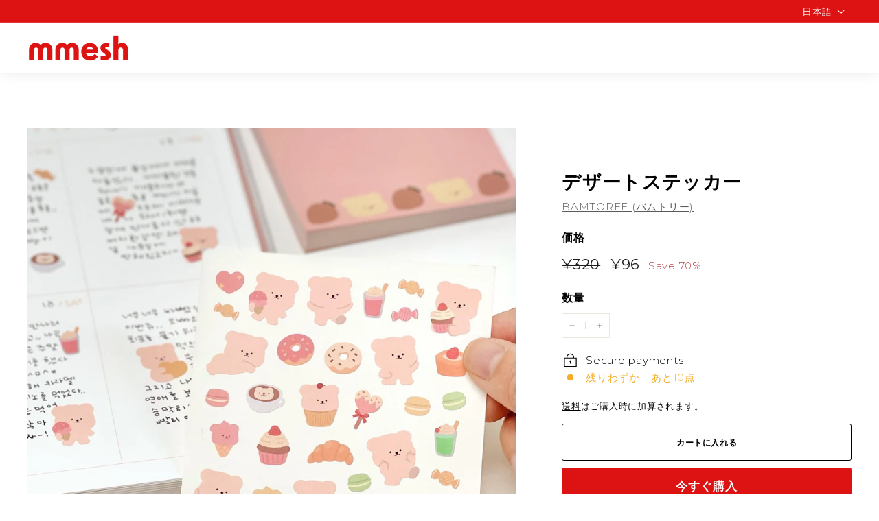

--- FILE ---
content_type: text/html; charset=utf-8
request_url: https://mmesh.jp/products/7131878850726
body_size: 28790
content:
<!doctype html>
<html class="no-js" lang="ja" dir="ltr">
<head>
  <meta charset="utf-8">
  <meta http-equiv="X-UA-Compatible" content="IE=edge,chrome=1">
  <meta name="viewport" content="width=device-width,initial-scale=1">
  <meta name="theme-color" content="#dd1212">
  <link rel="canonical" href="https://mmesh.jp/products/7131878850726">
  <link rel="preload" as="script" href="//mmesh.jp/cdn/shop/t/26/assets/theme.js?v=182101209089960972311728891797">
  <link rel="preconnect" href="https://cdn.shopify.com">
  <link rel="preconnect" href="https://fonts.shopifycdn.com">
  <link rel="dns-prefetch" href="https://productreviews.shopifycdn.com">
  <link rel="dns-prefetch" href="https://ajax.googleapis.com">
  <link rel="dns-prefetch" href="https://maps.googleapis.com">
  <link rel="dns-prefetch" href="https://maps.gstatic.com">

  
  <!--
  <script src="https://js.smartpay.co/messaging.js"
    data-merchant="pk_live_lTR7EIlANVmv8aW2V4oMtD" defer="defer"></script>
  --><link rel="shortcut icon" href="//mmesh.jp/cdn/shop/files/mmesh_icon_f9db33ab-bdbe-4448-81d2-45b80ea0f018_32x32.png?v=1669959729" type="image/png" /><title>BAMTOREE·バムトリー | デザートシール
&ndash; mmesh
</title>
<meta name="description" content="Desert Sticker   商品説明 BAMTOREEのシグニチャーキャラクター・くりベアが描かれた可愛いステッカー。 可愛いくりベアに可愛いデザートを組み合わせたら、ラブリーになっちゃうこと間違いなし……♡     内容 シール 2シート サイズ：全体 10×10cm、くりベア 約1.5×2cm 素材：YUPO紙(艶消しコーティング) 生産国：韓国     注文に関する注意　 モニターの都合上、掲載写真と実際の色が異なって見える場合があります。     使用上の注意 本来の目的以外での使用はお控えください。 小さなお子様が使用する際には取り扱いに十分お気を付けください。"><meta property="og:site_name" content="mmesh">
  <meta property="og:url" content="https://mmesh.jp/products/7131878850726">
  <meta property="og:title" content="デザートステッカー">
  <meta property="og:type" content="product">
  <meta property="og:description" content="Desert Sticker   商品説明 BAMTOREEのシグニチャーキャラクター・くりベアが描かれた可愛いステッカー。 可愛いくりベアに可愛いデザートを組み合わせたら、ラブリーになっちゃうこと間違いなし……♡     内容 シール 2シート サイズ：全体 10×10cm、くりベア 約1.5×2cm 素材：YUPO紙(艶消しコーティング) 生産国：韓国     注文に関する注意　 モニターの都合上、掲載写真と実際の色が異なって見える場合があります。     使用上の注意 本来の目的以外での使用はお控えください。 小さなお子様が使用する際には取り扱いに十分お気を付けください。"><meta property="og:image" content="http://mmesh.jp/cdn/shop/products/33102251225476776_462214394.jpg?v=1635398390">
    <meta property="og:image:secure_url" content="https://mmesh.jp/cdn/shop/products/33102251225476776_462214394.jpg?v=1635398390">
    <meta property="og:image:width" content="1839">
    <meta property="og:image:height" content="1838"><meta name="twitter:site" content="@">
  <meta name="twitter:card" content="summary_large_image">
  <meta name="twitter:title" content="デザートステッカー">
  <meta name="twitter:description" content="Desert Sticker   商品説明 BAMTOREEのシグニチャーキャラクター・くりベアが描かれた可愛いステッカー。 可愛いくりベアに可愛いデザートを組み合わせたら、ラブリーになっちゃうこと間違いなし……♡     内容 シール 2シート サイズ：全体 10×10cm、くりベア 約1.5×2cm 素材：YUPO紙(艶消しコーティング) 生産国：韓国     注文に関する注意　 モニターの都合上、掲載写真と実際の色が異なって見える場合があります。     使用上の注意 本来の目的以外での使用はお控えください。 小さなお子様が使用する際には取り扱いに十分お気を付けください。">
<style data-shopify>@font-face {
  font-family: Montserrat;
  font-weight: 600;
  font-style: normal;
  font-display: swap;
  src: url("//mmesh.jp/cdn/fonts/montserrat/montserrat_n6.1326b3e84230700ef15b3a29fb520639977513e0.woff2") format("woff2"),
       url("//mmesh.jp/cdn/fonts/montserrat/montserrat_n6.652f051080eb14192330daceed8cd53dfdc5ead9.woff") format("woff");
}

  @font-face {
  font-family: Montserrat;
  font-weight: 300;
  font-style: normal;
  font-display: swap;
  src: url("//mmesh.jp/cdn/fonts/montserrat/montserrat_n3.29e699231893fd243e1620595067294bb067ba2a.woff2") format("woff2"),
       url("//mmesh.jp/cdn/fonts/montserrat/montserrat_n3.64ed56f012a53c08a49d49bd7e0c8d2f46119150.woff") format("woff");
}


  @font-face {
  font-family: Montserrat;
  font-weight: 600;
  font-style: normal;
  font-display: swap;
  src: url("//mmesh.jp/cdn/fonts/montserrat/montserrat_n6.1326b3e84230700ef15b3a29fb520639977513e0.woff2") format("woff2"),
       url("//mmesh.jp/cdn/fonts/montserrat/montserrat_n6.652f051080eb14192330daceed8cd53dfdc5ead9.woff") format("woff");
}

  @font-face {
  font-family: Montserrat;
  font-weight: 300;
  font-style: italic;
  font-display: swap;
  src: url("//mmesh.jp/cdn/fonts/montserrat/montserrat_i3.9cfee8ab0b9b229ed9a7652dff7d786e45a01df2.woff2") format("woff2"),
       url("//mmesh.jp/cdn/fonts/montserrat/montserrat_i3.68df04ba4494b4612ed6f9bf46b6c06246fa2fa4.woff") format("woff");
}

  @font-face {
  font-family: Montserrat;
  font-weight: 600;
  font-style: italic;
  font-display: swap;
  src: url("//mmesh.jp/cdn/fonts/montserrat/montserrat_i6.e90155dd2f004112a61c0322d66d1f59dadfa84b.woff2") format("woff2"),
       url("//mmesh.jp/cdn/fonts/montserrat/montserrat_i6.41470518d8e9d7f1bcdd29a447c2397e5393943f.woff") format("woff");
}

</style><link href="//mmesh.jp/cdn/shop/t/26/assets/theme.css?v=124036107681789316111759333407" rel="stylesheet" type="text/css" media="all" />
<style data-shopify>:root {
    --typeHeaderPrimary: Montserrat;
    --typeHeaderFallback: sans-serif;
    --typeHeaderSize: 32px;
    --typeHeaderWeight: 600;
    --typeHeaderLineHeight: 1.1;
    --typeHeaderSpacing: 0.05em;

    --typeBasePrimary:Montserrat;
    --typeBaseFallback:sans-serif;
    --typeBaseSize: 15px;
    --typeBaseWeight: 300;
    --typeBaseSpacing: 0.05em;
    --typeBaseLineHeight: 1.6;

    --colorSmallImageBg: #ffffff;
    --colorSmallImageBgDark: #f7f7f7;
    --colorLargeImageBg: #0f0f0f;
    --colorLargeImageBgLight: #303030;

    --iconWeight: 3px;
    --iconLinecaps: miter;

    
      --buttonRadius: 3px;
      --btnPadding: 11px 25px;
    

    
      --roundness: 0px;
    

    
      --gridThickness: 0px;
    

    --productTileMargin: 10%;
    --collectionTileMargin: 15%;

    --swatchSize: 40px;
  }

  @media screen and (max-width: 768px) {
    :root {
      --typeBaseSize: 13px;

      
        --roundness: 0px;
        --btnPadding: 9px 17px;
      
    }
  }</style><script>
    document.documentElement.className = document.documentElement.className.replace('no-js', 'js');

    window.theme = window.theme || {};
    theme.routes = {
      home: "/",
      collections: "/collections",
      cart: "/cart.js",
      cartPage: "/cart",
      cartAdd: "/cart/add.js",
      cartChange: "/cart/change.js",
      search: "/search"
    };
    theme.strings = {
      soldOut: "在庫切れ",
      unavailable: "ご購入頂けません",
      inStockLabel: "在庫あり",
      stockLabel: "残りわずか - あと[count]点",
      willNotShipUntil: "[date]までに発送予定",
      willBeInStockAfter: "[date]までに再入荷予定",
      waitingForStock: "もうすぐ再入荷予定",
      savePrice: "Save [saved_amount]",
      cartEmpty: "カートに商品がありません",
      cartTermsConfirmation: "ご注文手続きを進めるには、利用規約に同意する必要があります",
      searchCollections: "コレクション:",
      searchPages: "ページ:",
      searchArticles: "記事:"
    };
    theme.settings = {
      dynamicVariantsEnable: true,
      cartType: "dropdown",
      isCustomerTemplate: false,
      moneyFormat: "¥{{amount_no_decimals}}",
      saveType: "percent",
      productImageSize: "square",
      productImageCover: true,
      predictiveSearch: true,
      predictiveSearchType: "product",
      superScriptSetting: false,
      superScriptPrice: false,
      quickView: true,
      quickAdd: true,
      themeName: 'Expanse',
      themeVersion: "2.5.2"
    };
  </script>

  <script>window.performance && window.performance.mark && window.performance.mark('shopify.content_for_header.start');</script><meta name="google-site-verification" content="ANHwXo3BYd8vn6-rlfA-MHDgVm4EQUVok-iXA1km_Jc">
<meta name="facebook-domain-verification" content="za5j738mp62xmbqbhju3t76kabyn09">
<meta id="shopify-digital-wallet" name="shopify-digital-wallet" content="/52906098854/digital_wallets/dialog">
<link rel="alternate" hreflang="x-default" href="https://mmesh.jp/products/7131878850726">
<link rel="alternate" hreflang="ja" href="https://mmesh.jp/products/7131878850726">
<link rel="alternate" hreflang="en" href="https://mmesh.jp/en/products/7131878850726">
<link rel="alternate" type="application/json+oembed" href="https://mmesh.jp/products/7131878850726.oembed">
<script async="async" src="/checkouts/internal/preloads.js?locale=ja-JP"></script>
<script id="shopify-features" type="application/json">{"accessToken":"2ad8e1970c5d2912bbd67e40355a3077","betas":["rich-media-storefront-analytics"],"domain":"mmesh.jp","predictiveSearch":false,"shopId":52906098854,"locale":"ja"}</script>
<script>var Shopify = Shopify || {};
Shopify.shop = "brinkojp.myshopify.com";
Shopify.locale = "ja";
Shopify.currency = {"active":"JPY","rate":"1.0"};
Shopify.country = "JP";
Shopify.theme = {"name":"mmesh renewal","id":144773644514,"schema_name":"Expanse","schema_version":"2.5.2","theme_store_id":902,"role":"main"};
Shopify.theme.handle = "null";
Shopify.theme.style = {"id":null,"handle":null};
Shopify.cdnHost = "mmesh.jp/cdn";
Shopify.routes = Shopify.routes || {};
Shopify.routes.root = "/";</script>
<script type="module">!function(o){(o.Shopify=o.Shopify||{}).modules=!0}(window);</script>
<script>!function(o){function n(){var o=[];function n(){o.push(Array.prototype.slice.apply(arguments))}return n.q=o,n}var t=o.Shopify=o.Shopify||{};t.loadFeatures=n(),t.autoloadFeatures=n()}(window);</script>
<script id="shop-js-analytics" type="application/json">{"pageType":"product"}</script>
<script defer="defer" async type="module" src="//mmesh.jp/cdn/shopifycloud/shop-js/modules/v2/client.init-shop-cart-sync_PyU3Cxph.ja.esm.js"></script>
<script defer="defer" async type="module" src="//mmesh.jp/cdn/shopifycloud/shop-js/modules/v2/chunk.common_3XpQ5sgE.esm.js"></script>
<script type="module">
  await import("//mmesh.jp/cdn/shopifycloud/shop-js/modules/v2/client.init-shop-cart-sync_PyU3Cxph.ja.esm.js");
await import("//mmesh.jp/cdn/shopifycloud/shop-js/modules/v2/chunk.common_3XpQ5sgE.esm.js");

  window.Shopify.SignInWithShop?.initShopCartSync?.({"fedCMEnabled":true,"windoidEnabled":true});

</script>
<script id="__st">var __st={"a":52906098854,"offset":32400,"reqid":"d854d9a6-b2e2-4e23-a0a5-479c6cdb57d5-1768861534","pageurl":"mmesh.jp\/products\/7131878850726","u":"61eca1e2bbf9","p":"product","rtyp":"product","rid":7131878850726};</script>
<script>window.ShopifyPaypalV4VisibilityTracking = true;</script>
<script id="captcha-bootstrap">!function(){'use strict';const t='contact',e='account',n='new_comment',o=[[t,t],['blogs',n],['comments',n],[t,'customer']],c=[[e,'customer_login'],[e,'guest_login'],[e,'recover_customer_password'],[e,'create_customer']],r=t=>t.map((([t,e])=>`form[action*='/${t}']:not([data-nocaptcha='true']) input[name='form_type'][value='${e}']`)).join(','),a=t=>()=>t?[...document.querySelectorAll(t)].map((t=>t.form)):[];function s(){const t=[...o],e=r(t);return a(e)}const i='password',u='form_key',d=['recaptcha-v3-token','g-recaptcha-response','h-captcha-response',i],f=()=>{try{return window.sessionStorage}catch{return}},m='__shopify_v',_=t=>t.elements[u];function p(t,e,n=!1){try{const o=window.sessionStorage,c=JSON.parse(o.getItem(e)),{data:r}=function(t){const{data:e,action:n}=t;return t[m]||n?{data:e,action:n}:{data:t,action:n}}(c);for(const[e,n]of Object.entries(r))t.elements[e]&&(t.elements[e].value=n);n&&o.removeItem(e)}catch(o){console.error('form repopulation failed',{error:o})}}const l='form_type',E='cptcha';function T(t){t.dataset[E]=!0}const w=window,h=w.document,L='Shopify',v='ce_forms',y='captcha';let A=!1;((t,e)=>{const n=(g='f06e6c50-85a8-45c8-87d0-21a2b65856fe',I='https://cdn.shopify.com/shopifycloud/storefront-forms-hcaptcha/ce_storefront_forms_captcha_hcaptcha.v1.5.2.iife.js',D={infoText:'hCaptchaによる保護',privacyText:'プライバシー',termsText:'利用規約'},(t,e,n)=>{const o=w[L][v],c=o.bindForm;if(c)return c(t,g,e,D).then(n);var r;o.q.push([[t,g,e,D],n]),r=I,A||(h.body.append(Object.assign(h.createElement('script'),{id:'captcha-provider',async:!0,src:r})),A=!0)});var g,I,D;w[L]=w[L]||{},w[L][v]=w[L][v]||{},w[L][v].q=[],w[L][y]=w[L][y]||{},w[L][y].protect=function(t,e){n(t,void 0,e),T(t)},Object.freeze(w[L][y]),function(t,e,n,w,h,L){const[v,y,A,g]=function(t,e,n){const i=e?o:[],u=t?c:[],d=[...i,...u],f=r(d),m=r(i),_=r(d.filter((([t,e])=>n.includes(e))));return[a(f),a(m),a(_),s()]}(w,h,L),I=t=>{const e=t.target;return e instanceof HTMLFormElement?e:e&&e.form},D=t=>v().includes(t);t.addEventListener('submit',(t=>{const e=I(t);if(!e)return;const n=D(e)&&!e.dataset.hcaptchaBound&&!e.dataset.recaptchaBound,o=_(e),c=g().includes(e)&&(!o||!o.value);(n||c)&&t.preventDefault(),c&&!n&&(function(t){try{if(!f())return;!function(t){const e=f();if(!e)return;const n=_(t);if(!n)return;const o=n.value;o&&e.removeItem(o)}(t);const e=Array.from(Array(32),(()=>Math.random().toString(36)[2])).join('');!function(t,e){_(t)||t.append(Object.assign(document.createElement('input'),{type:'hidden',name:u})),t.elements[u].value=e}(t,e),function(t,e){const n=f();if(!n)return;const o=[...t.querySelectorAll(`input[type='${i}']`)].map((({name:t})=>t)),c=[...d,...o],r={};for(const[a,s]of new FormData(t).entries())c.includes(a)||(r[a]=s);n.setItem(e,JSON.stringify({[m]:1,action:t.action,data:r}))}(t,e)}catch(e){console.error('failed to persist form',e)}}(e),e.submit())}));const S=(t,e)=>{t&&!t.dataset[E]&&(n(t,e.some((e=>e===t))),T(t))};for(const o of['focusin','change'])t.addEventListener(o,(t=>{const e=I(t);D(e)&&S(e,y())}));const B=e.get('form_key'),M=e.get(l),P=B&&M;t.addEventListener('DOMContentLoaded',(()=>{const t=y();if(P)for(const e of t)e.elements[l].value===M&&p(e,B);[...new Set([...A(),...v().filter((t=>'true'===t.dataset.shopifyCaptcha))])].forEach((e=>S(e,t)))}))}(h,new URLSearchParams(w.location.search),n,t,e,['guest_login'])})(!0,!0)}();</script>
<script integrity="sha256-4kQ18oKyAcykRKYeNunJcIwy7WH5gtpwJnB7kiuLZ1E=" data-source-attribution="shopify.loadfeatures" defer="defer" src="//mmesh.jp/cdn/shopifycloud/storefront/assets/storefront/load_feature-a0a9edcb.js" crossorigin="anonymous"></script>
<script data-source-attribution="shopify.dynamic_checkout.dynamic.init">var Shopify=Shopify||{};Shopify.PaymentButton=Shopify.PaymentButton||{isStorefrontPortableWallets:!0,init:function(){window.Shopify.PaymentButton.init=function(){};var t=document.createElement("script");t.src="https://mmesh.jp/cdn/shopifycloud/portable-wallets/latest/portable-wallets.ja.js",t.type="module",document.head.appendChild(t)}};
</script>
<script data-source-attribution="shopify.dynamic_checkout.buyer_consent">
  function portableWalletsHideBuyerConsent(e){var t=document.getElementById("shopify-buyer-consent"),n=document.getElementById("shopify-subscription-policy-button");t&&n&&(t.classList.add("hidden"),t.setAttribute("aria-hidden","true"),n.removeEventListener("click",e))}function portableWalletsShowBuyerConsent(e){var t=document.getElementById("shopify-buyer-consent"),n=document.getElementById("shopify-subscription-policy-button");t&&n&&(t.classList.remove("hidden"),t.removeAttribute("aria-hidden"),n.addEventListener("click",e))}window.Shopify?.PaymentButton&&(window.Shopify.PaymentButton.hideBuyerConsent=portableWalletsHideBuyerConsent,window.Shopify.PaymentButton.showBuyerConsent=portableWalletsShowBuyerConsent);
</script>
<script>
  function portableWalletsCleanup(e){e&&e.src&&console.error("Failed to load portable wallets script "+e.src);var t=document.querySelectorAll("shopify-accelerated-checkout .shopify-payment-button__skeleton, shopify-accelerated-checkout-cart .wallet-cart-button__skeleton"),e=document.getElementById("shopify-buyer-consent");for(let e=0;e<t.length;e++)t[e].remove();e&&e.remove()}function portableWalletsNotLoadedAsModule(e){e instanceof ErrorEvent&&"string"==typeof e.message&&e.message.includes("import.meta")&&"string"==typeof e.filename&&e.filename.includes("portable-wallets")&&(window.removeEventListener("error",portableWalletsNotLoadedAsModule),window.Shopify.PaymentButton.failedToLoad=e,"loading"===document.readyState?document.addEventListener("DOMContentLoaded",window.Shopify.PaymentButton.init):window.Shopify.PaymentButton.init())}window.addEventListener("error",portableWalletsNotLoadedAsModule);
</script>

<script type="module" src="https://mmesh.jp/cdn/shopifycloud/portable-wallets/latest/portable-wallets.ja.js" onError="portableWalletsCleanup(this)" crossorigin="anonymous"></script>
<script nomodule>
  document.addEventListener("DOMContentLoaded", portableWalletsCleanup);
</script>

<link id="shopify-accelerated-checkout-styles" rel="stylesheet" media="screen" href="https://mmesh.jp/cdn/shopifycloud/portable-wallets/latest/accelerated-checkout-backwards-compat.css" crossorigin="anonymous">
<style id="shopify-accelerated-checkout-cart">
        #shopify-buyer-consent {
  margin-top: 1em;
  display: inline-block;
  width: 100%;
}

#shopify-buyer-consent.hidden {
  display: none;
}

#shopify-subscription-policy-button {
  background: none;
  border: none;
  padding: 0;
  text-decoration: underline;
  font-size: inherit;
  cursor: pointer;
}

#shopify-subscription-policy-button::before {
  box-shadow: none;
}

      </style>

<script>window.performance && window.performance.mark && window.performance.mark('shopify.content_for_header.end');</script>
  
  <!--  JQUERY   -->
  <script src="https://code.jquery.com/jquery-3.6.0.min.js" integrity="sha256-/xUj+3OJU5yExlq6GSYGSHk7tPXikynS7ogEvDej/m4=" crossorigin="anonymous"></script>
  
  <!--  OWL CAROUSEL 2.3.4.  -->
  <link rel="stylesheet" href="https://cdnjs.cloudflare.com/ajax/libs/OwlCarousel2/2.3.4/assets/owl.carousel.min.css">
  <link rel="stylesheet" href="https://cdnjs.cloudflare.com/ajax/libs/OwlCarousel2/2.3.4/assets/owl.theme.default.min.css">
  <script src="https://cdnjs.cloudflare.com/ajax/libs/OwlCarousel2/2.3.4/owl.carousel.min.js"></script>
  
  <!-- GOOGLE FONTS IMPORT (M PLUS 1P) -->
  <link rel="preconnect" href="https://fonts.googleapis.com">
  <link rel="preconnect" href="https://fonts.gstatic.com" crossorigin>
  <link href="https://fonts.googleapis.com/css2?family=Montserrat:ital,wght@0,100;0,200;0,300;0,400;0,500;0,600;0,700;0,800;0,900;1,100;1,200;1,300;1,400;1,500;1,600;1,700;1,800;1,900&display=swap" rel="stylesheet">
  
  <!--  MMESH DESIGN  -->
  <link rel="stylesheet" href="//mmesh.jp/cdn/shop/t/26/assets/mmesh-custom.css?v=6525760650850939391728891797">
  <script src="//mmesh.jp/cdn/shop/t/26/assets/mmesh-custom.js?v=82959496103770650451728891797"></script>

  <script src="//mmesh.jp/cdn/shop/t/26/assets/vendor-scripts-v2.js" defer="defer"></script>
  <script src="//mmesh.jp/cdn/shop/t/26/assets/theme.js?v=182101209089960972311728891797" defer="defer"></script>

  <!--  VUE 3  -->
  <script src="https://unpkg.com/vue@3/dist/vue.global.prod.js"></script>
<!-- Font icon for header icons -->
<link rel="preload" href="https://wishlisthero-assets.revampco.com/safe-icons/css/wishlisthero-icons.css" as="style">
  <link rel="stylesheet" href="https://wishlisthero-assets.revampco.com/safe-icons/css/wishlisthero-icons.css" media="print" onload="this.media='all'">
  <noscript><link rel="stylesheet" href="https://wishlisthero-assets.revampco.com/safe-icons/css/wishlisthero-icons.css"></noscript>
<!-- Style for floating buttons and others -->
<style type="text/css">
    .wishlisthero-floating {
        position: absolute;
          right:5px;
        top: 5px;
        z-index: 23;
        border-radius: 100%;
    }

    .wishlisthero-floating:hover {
        background-color: rgba(0, 0, 0, 0.05);
    }

    .wishlisthero-floating button {
        font-size: 20px !important;
        width: 40px !important;
        padding: 0.125em 0 0 !important;
    }
.MuiTypography-body2 ,.MuiTypography-body1 ,.MuiTypography-caption ,.MuiTypography-button ,.MuiTypography-h1 ,.MuiTypography-h2 ,.MuiTypography-h3 ,.MuiTypography-h4 ,.MuiTypography-h5 ,.MuiTypography-h6 ,.MuiTypography-subtitle1 ,.MuiTypography-subtitle2 ,.MuiTypography-overline , MuiButton-root,  .MuiCardHeader-title a{
     font-family: inherit !important; /*Roboto, Helvetica, Arial, sans-serif;*/
}
.MuiTypography-h1 , .MuiTypography-h2 , .MuiTypography-h3 , .MuiTypography-h4 , .MuiTypography-h5 , .MuiTypography-h6 ,  .MuiCardHeader-title a{
     font-family: ,  !important;
     font-family: ,  !important;
     font-family: Montserrat, sans-serif !important;
     font-family: ,  !important;
}

    /****************************************************************************************/
    /* For some theme shared view need some spacing */
    /*
    #wishlist-hero-shared-list-view {
  margin-top: 15px;
  margin-bottom: 15px;
}
#wishlist-hero-shared-list-view h1 {
  padding-left: 5px;
}

#wishlisthero-product-page-button-container {
  padding-top: 15px;
}
*/
    /****************************************************************************************/
    /* #wishlisthero-product-page-button-container button {
  padding-left: 1px !important;
} */
    /****************************************************************************************/
    /* Customize the indicator when wishlist has items AND the normal indicator not working */
/*     span.wishlist-hero-items-count {

  top: 0px;
  right: -6px;



}

@media screen and (max-width: 749px){
.wishlisthero-product-page-button-container{
width:100%
}
.wishlisthero-product-page-button-container button{
 margin-left:auto !important; margin-right: auto !important;
}
}
@media screen and (max-width: 749px) {
span.wishlist-hero-items-count {
top: 10px;
right: 3px;
}
}*/
</style>



<script>window.wishlisthero_cartDotClasses=['site-header__cart-count', 'is-visible'];</script>
 <script type='text/javascript'>try{
   window.WishListHero_setting = {"ButtonColor":"#dd1212","IconColor":"rgba(255, 255, 255, 1)","IconType":"Heart","ButtonTextBeforeAdding":"WISHLIST","ButtonTextAfterAdding":"WISHLIST","AnimationAfterAddition":"Fade in","ButtonTextAddToCart":"CART","ButtonTextOutOfStock":"SOLD OUT","ButtonTextAddAllToCart":"ADD ALL TO CART","ButtonTextRemoveAllToCart":"REMOVE ALL","AddedProductNotificationText":"Product added to wishlist successfully","AddedProductToCartNotificationText":"Product added to cart successfully","ViewCartLinkText":"View Cart","SharePopup_TitleText":"Share My wishlist","SharePopup_shareBtnText":"Share","SharePopup_shareHederText":"Share on Social Networks","SharePopup_shareCopyText":"Or copy Wishlist link to share","SharePopup_shareCancelBtnText":"cancel","SharePopup_shareCopyBtnText":"copy","SharePopup_shareCopiedText":"Copied","SendEMailPopup_BtnText":"send email","SendEMailPopup_FromText":"From Name","SendEMailPopup_ToText":"To email","SendEMailPopup_BodyText":"Body","SendEMailPopup_SendBtnText":"send","SendEMailPopup_SendNotificationText":"email sent successfully","SendEMailPopup_TitleText":"Send My Wislist via Email","AddProductMessageText":"Are you sure you want to add all items to cart ?","RemoveProductMessageText":"Are you sure you want to remove this item from your wishlist ?","RemoveAllProductMessageText":"Are you sure you want to remove all items from your wishlist ?","RemovedProductNotificationText":"Product removed","AddAllOutOfStockProductNotificationText":"There seems to have been an issue adding items to cart, please try again later","RemovePopupOkText":"ok","RemovePopup_HeaderText":"ARE YOU SURE?","ViewWishlistText":"View","EmptyWishlistText":"there are no items in this wishlist","BuyNowButtonText":"Buy Now","BuyNowButtonColor":"rgb(144, 86, 162)","BuyNowTextButtonColor":"rgb(255, 255, 255)","Wishlist_Title":"My Wishlist","WishlistHeaderTitleAlignment":"Left","WishlistProductImageSize":"Normal","PriceColor":"#dd1212","HeaderFontSize":"25","PriceFontSize":"18","ProductNameFontSize":"16","LaunchPointType":"header_menu","DisplayWishlistAs":"popup_window","DisplayButtonAs":"text_with_icon","PopupSize":"md","HideAddToCartButton":false,"NoRedirectAfterAddToCart":true,"DisableGuestCustomer":false,"LoginPopupContent":"Please login to save your wishlist across devices.","LoginPopupLoginBtnText":"Login","LoginPopupContentFontSize":"15","NotificationPopupPosition":"right","WishlistButtonTextColor":"rgba(255, 255, 255, 1)","EnableRemoveFromWishlistAfterAddButtonText":"WISHLIST","_id":"644a35ddc3aca02fa3e592d5","EnableCollection":false,"EnableShare":true,"RemovePowerBy":true,"EnableFBPixel":false,"DisapleApp":false,"FloatPointPossition":"bottom_right","HeartStateToggle":true,"HeaderMenuItemsIndicator":true,"EnableRemoveFromWishlistAfterAdd":true,"CollectionViewAddedToWishlistIconBackgroundColor":"#dd1212","CollectionViewAddedToWishlistIconColor":"rgba(0, 0, 0, 0)","CollectionViewIconBackgroundColor":"#dd1212","CollectionViewIconColor":"rgba(0, 0, 0, 0)","CollectionViewIconPlacment":"Right","Shop":"brinkojp.myshopify.com","shop":"brinkojp.myshopify.com","Status":"Active","Plan":"SILVER"};  
  }catch(e){ console.error('Error loading config',e); } </script><script type="text/javascript">if(typeof window.hulkappsWishlist === 'undefined') {
        window.hulkappsWishlist = {};
        }
        window.hulkappsWishlist.baseURL = '/apps/advanced-wishlist/api';
        window.hulkappsWishlist.hasAppBlockSupport = '1';
        </script>

  <script>
  switch (window.location.pathname) {
    case '/collections/aeiou':
      window.location.href = 'https://aeioustore.com';
      break;
    case '/collections/muzik-tiger':
      window.location.href = 'https://www.muziktiger.com/';
      break;
    // 다른 경로 추가 가능
    default:
      // 리디렉션하지 않을 경우 처리
      break;
  }
</script>

</script>

<link href="https://monorail-edge.shopifysvc.com" rel="dns-prefetch">
<script>(function(){if ("sendBeacon" in navigator && "performance" in window) {try {var session_token_from_headers = performance.getEntriesByType('navigation')[0].serverTiming.find(x => x.name == '_s').description;} catch {var session_token_from_headers = undefined;}var session_cookie_matches = document.cookie.match(/_shopify_s=([^;]*)/);var session_token_from_cookie = session_cookie_matches && session_cookie_matches.length === 2 ? session_cookie_matches[1] : "";var session_token = session_token_from_headers || session_token_from_cookie || "";function handle_abandonment_event(e) {var entries = performance.getEntries().filter(function(entry) {return /monorail-edge.shopifysvc.com/.test(entry.name);});if (!window.abandonment_tracked && entries.length === 0) {window.abandonment_tracked = true;var currentMs = Date.now();var navigation_start = performance.timing.navigationStart;var payload = {shop_id: 52906098854,url: window.location.href,navigation_start,duration: currentMs - navigation_start,session_token,page_type: "product"};window.navigator.sendBeacon("https://monorail-edge.shopifysvc.com/v1/produce", JSON.stringify({schema_id: "online_store_buyer_site_abandonment/1.1",payload: payload,metadata: {event_created_at_ms: currentMs,event_sent_at_ms: currentMs}}));}}window.addEventListener('pagehide', handle_abandonment_event);}}());</script>
<script id="web-pixels-manager-setup">(function e(e,d,r,n,o){if(void 0===o&&(o={}),!Boolean(null===(a=null===(i=window.Shopify)||void 0===i?void 0:i.analytics)||void 0===a?void 0:a.replayQueue)){var i,a;window.Shopify=window.Shopify||{};var t=window.Shopify;t.analytics=t.analytics||{};var s=t.analytics;s.replayQueue=[],s.publish=function(e,d,r){return s.replayQueue.push([e,d,r]),!0};try{self.performance.mark("wpm:start")}catch(e){}var l=function(){var e={modern:/Edge?\/(1{2}[4-9]|1[2-9]\d|[2-9]\d{2}|\d{4,})\.\d+(\.\d+|)|Firefox\/(1{2}[4-9]|1[2-9]\d|[2-9]\d{2}|\d{4,})\.\d+(\.\d+|)|Chrom(ium|e)\/(9{2}|\d{3,})\.\d+(\.\d+|)|(Maci|X1{2}).+ Version\/(15\.\d+|(1[6-9]|[2-9]\d|\d{3,})\.\d+)([,.]\d+|)( \(\w+\)|)( Mobile\/\w+|) Safari\/|Chrome.+OPR\/(9{2}|\d{3,})\.\d+\.\d+|(CPU[ +]OS|iPhone[ +]OS|CPU[ +]iPhone|CPU IPhone OS|CPU iPad OS)[ +]+(15[._]\d+|(1[6-9]|[2-9]\d|\d{3,})[._]\d+)([._]\d+|)|Android:?[ /-](13[3-9]|1[4-9]\d|[2-9]\d{2}|\d{4,})(\.\d+|)(\.\d+|)|Android.+Firefox\/(13[5-9]|1[4-9]\d|[2-9]\d{2}|\d{4,})\.\d+(\.\d+|)|Android.+Chrom(ium|e)\/(13[3-9]|1[4-9]\d|[2-9]\d{2}|\d{4,})\.\d+(\.\d+|)|SamsungBrowser\/([2-9]\d|\d{3,})\.\d+/,legacy:/Edge?\/(1[6-9]|[2-9]\d|\d{3,})\.\d+(\.\d+|)|Firefox\/(5[4-9]|[6-9]\d|\d{3,})\.\d+(\.\d+|)|Chrom(ium|e)\/(5[1-9]|[6-9]\d|\d{3,})\.\d+(\.\d+|)([\d.]+$|.*Safari\/(?![\d.]+ Edge\/[\d.]+$))|(Maci|X1{2}).+ Version\/(10\.\d+|(1[1-9]|[2-9]\d|\d{3,})\.\d+)([,.]\d+|)( \(\w+\)|)( Mobile\/\w+|) Safari\/|Chrome.+OPR\/(3[89]|[4-9]\d|\d{3,})\.\d+\.\d+|(CPU[ +]OS|iPhone[ +]OS|CPU[ +]iPhone|CPU IPhone OS|CPU iPad OS)[ +]+(10[._]\d+|(1[1-9]|[2-9]\d|\d{3,})[._]\d+)([._]\d+|)|Android:?[ /-](13[3-9]|1[4-9]\d|[2-9]\d{2}|\d{4,})(\.\d+|)(\.\d+|)|Mobile Safari.+OPR\/([89]\d|\d{3,})\.\d+\.\d+|Android.+Firefox\/(13[5-9]|1[4-9]\d|[2-9]\d{2}|\d{4,})\.\d+(\.\d+|)|Android.+Chrom(ium|e)\/(13[3-9]|1[4-9]\d|[2-9]\d{2}|\d{4,})\.\d+(\.\d+|)|Android.+(UC? ?Browser|UCWEB|U3)[ /]?(15\.([5-9]|\d{2,})|(1[6-9]|[2-9]\d|\d{3,})\.\d+)\.\d+|SamsungBrowser\/(5\.\d+|([6-9]|\d{2,})\.\d+)|Android.+MQ{2}Browser\/(14(\.(9|\d{2,})|)|(1[5-9]|[2-9]\d|\d{3,})(\.\d+|))(\.\d+|)|K[Aa][Ii]OS\/(3\.\d+|([4-9]|\d{2,})\.\d+)(\.\d+|)/},d=e.modern,r=e.legacy,n=navigator.userAgent;return n.match(d)?"modern":n.match(r)?"legacy":"unknown"}(),u="modern"===l?"modern":"legacy",c=(null!=n?n:{modern:"",legacy:""})[u],f=function(e){return[e.baseUrl,"/wpm","/b",e.hashVersion,"modern"===e.buildTarget?"m":"l",".js"].join("")}({baseUrl:d,hashVersion:r,buildTarget:u}),m=function(e){var d=e.version,r=e.bundleTarget,n=e.surface,o=e.pageUrl,i=e.monorailEndpoint;return{emit:function(e){var a=e.status,t=e.errorMsg,s=(new Date).getTime(),l=JSON.stringify({metadata:{event_sent_at_ms:s},events:[{schema_id:"web_pixels_manager_load/3.1",payload:{version:d,bundle_target:r,page_url:o,status:a,surface:n,error_msg:t},metadata:{event_created_at_ms:s}}]});if(!i)return console&&console.warn&&console.warn("[Web Pixels Manager] No Monorail endpoint provided, skipping logging."),!1;try{return self.navigator.sendBeacon.bind(self.navigator)(i,l)}catch(e){}var u=new XMLHttpRequest;try{return u.open("POST",i,!0),u.setRequestHeader("Content-Type","text/plain"),u.send(l),!0}catch(e){return console&&console.warn&&console.warn("[Web Pixels Manager] Got an unhandled error while logging to Monorail."),!1}}}}({version:r,bundleTarget:l,surface:e.surface,pageUrl:self.location.href,monorailEndpoint:e.monorailEndpoint});try{o.browserTarget=l,function(e){var d=e.src,r=e.async,n=void 0===r||r,o=e.onload,i=e.onerror,a=e.sri,t=e.scriptDataAttributes,s=void 0===t?{}:t,l=document.createElement("script"),u=document.querySelector("head"),c=document.querySelector("body");if(l.async=n,l.src=d,a&&(l.integrity=a,l.crossOrigin="anonymous"),s)for(var f in s)if(Object.prototype.hasOwnProperty.call(s,f))try{l.dataset[f]=s[f]}catch(e){}if(o&&l.addEventListener("load",o),i&&l.addEventListener("error",i),u)u.appendChild(l);else{if(!c)throw new Error("Did not find a head or body element to append the script");c.appendChild(l)}}({src:f,async:!0,onload:function(){if(!function(){var e,d;return Boolean(null===(d=null===(e=window.Shopify)||void 0===e?void 0:e.analytics)||void 0===d?void 0:d.initialized)}()){var d=window.webPixelsManager.init(e)||void 0;if(d){var r=window.Shopify.analytics;r.replayQueue.forEach((function(e){var r=e[0],n=e[1],o=e[2];d.publishCustomEvent(r,n,o)})),r.replayQueue=[],r.publish=d.publishCustomEvent,r.visitor=d.visitor,r.initialized=!0}}},onerror:function(){return m.emit({status:"failed",errorMsg:"".concat(f," has failed to load")})},sri:function(e){var d=/^sha384-[A-Za-z0-9+/=]+$/;return"string"==typeof e&&d.test(e)}(c)?c:"",scriptDataAttributes:o}),m.emit({status:"loading"})}catch(e){m.emit({status:"failed",errorMsg:(null==e?void 0:e.message)||"Unknown error"})}}})({shopId: 52906098854,storefrontBaseUrl: "https://mmesh.jp",extensionsBaseUrl: "https://extensions.shopifycdn.com/cdn/shopifycloud/web-pixels-manager",monorailEndpoint: "https://monorail-edge.shopifysvc.com/unstable/produce_batch",surface: "storefront-renderer",enabledBetaFlags: ["2dca8a86"],webPixelsConfigList: [{"id":"469008610","configuration":"{\"config\":\"{\\\"pixel_id\\\":\\\"G-X9268W46H7\\\",\\\"target_country\\\":\\\"JP\\\",\\\"gtag_events\\\":[{\\\"type\\\":\\\"search\\\",\\\"action_label\\\":[\\\"G-X9268W46H7\\\",\\\"AW-10807785750\\\/yrKSCNixt4MDEJbyxqEo\\\"]},{\\\"type\\\":\\\"begin_checkout\\\",\\\"action_label\\\":[\\\"G-X9268W46H7\\\",\\\"AW-10807785750\\\/y2E1CNWxt4MDEJbyxqEo\\\"]},{\\\"type\\\":\\\"view_item\\\",\\\"action_label\\\":[\\\"G-X9268W46H7\\\",\\\"AW-10807785750\\\/Q6gPCM-xt4MDEJbyxqEo\\\",\\\"MC-FMLZF66081\\\"]},{\\\"type\\\":\\\"purchase\\\",\\\"action_label\\\":[\\\"G-X9268W46H7\\\",\\\"AW-10807785750\\\/OzM0CMyxt4MDEJbyxqEo\\\",\\\"MC-FMLZF66081\\\"]},{\\\"type\\\":\\\"page_view\\\",\\\"action_label\\\":[\\\"G-X9268W46H7\\\",\\\"AW-10807785750\\\/9B2HCKyvt4MDEJbyxqEo\\\",\\\"MC-FMLZF66081\\\"]},{\\\"type\\\":\\\"add_payment_info\\\",\\\"action_label\\\":[\\\"G-X9268W46H7\\\",\\\"AW-10807785750\\\/aFn9CNuxt4MDEJbyxqEo\\\"]},{\\\"type\\\":\\\"add_to_cart\\\",\\\"action_label\\\":[\\\"G-X9268W46H7\\\",\\\"AW-10807785750\\\/0zKRCNKxt4MDEJbyxqEo\\\"]}],\\\"enable_monitoring_mode\\\":false}\"}","eventPayloadVersion":"v1","runtimeContext":"OPEN","scriptVersion":"b2a88bafab3e21179ed38636efcd8a93","type":"APP","apiClientId":1780363,"privacyPurposes":[],"dataSharingAdjustments":{"protectedCustomerApprovalScopes":["read_customer_address","read_customer_email","read_customer_name","read_customer_personal_data","read_customer_phone"]}},{"id":"110362850","configuration":"{\"pixel_id\":\"1357883344591412\",\"pixel_type\":\"facebook_pixel\",\"metaapp_system_user_token\":\"-\"}","eventPayloadVersion":"v1","runtimeContext":"OPEN","scriptVersion":"ca16bc87fe92b6042fbaa3acc2fbdaa6","type":"APP","apiClientId":2329312,"privacyPurposes":["ANALYTICS","MARKETING","SALE_OF_DATA"],"dataSharingAdjustments":{"protectedCustomerApprovalScopes":["read_customer_address","read_customer_email","read_customer_name","read_customer_personal_data","read_customer_phone"]}},{"id":"shopify-app-pixel","configuration":"{}","eventPayloadVersion":"v1","runtimeContext":"STRICT","scriptVersion":"0450","apiClientId":"shopify-pixel","type":"APP","privacyPurposes":["ANALYTICS","MARKETING"]},{"id":"shopify-custom-pixel","eventPayloadVersion":"v1","runtimeContext":"LAX","scriptVersion":"0450","apiClientId":"shopify-pixel","type":"CUSTOM","privacyPurposes":["ANALYTICS","MARKETING"]}],isMerchantRequest: false,initData: {"shop":{"name":"mmesh","paymentSettings":{"currencyCode":"JPY"},"myshopifyDomain":"brinkojp.myshopify.com","countryCode":"KR","storefrontUrl":"https:\/\/mmesh.jp"},"customer":null,"cart":null,"checkout":null,"productVariants":[{"price":{"amount":96.0,"currencyCode":"JPY"},"product":{"title":"デザートステッカー","vendor":"BAMTOREE","id":"7131878850726","untranslatedTitle":"デザートステッカー","url":"\/products\/7131878850726","type":"5DC"},"id":"41613343195302","image":{"src":"\/\/mmesh.jp\/cdn\/shop\/products\/33102251225476776_462214394.jpg?v=1635398390"},"sku":"","title":"Default Title","untranslatedTitle":"Default Title"}],"purchasingCompany":null},},"https://mmesh.jp/cdn","fcfee988w5aeb613cpc8e4bc33m6693e112",{"modern":"","legacy":""},{"shopId":"52906098854","storefrontBaseUrl":"https:\/\/mmesh.jp","extensionBaseUrl":"https:\/\/extensions.shopifycdn.com\/cdn\/shopifycloud\/web-pixels-manager","surface":"storefront-renderer","enabledBetaFlags":"[\"2dca8a86\"]","isMerchantRequest":"false","hashVersion":"fcfee988w5aeb613cpc8e4bc33m6693e112","publish":"custom","events":"[[\"page_viewed\",{}],[\"product_viewed\",{\"productVariant\":{\"price\":{\"amount\":96.0,\"currencyCode\":\"JPY\"},\"product\":{\"title\":\"デザートステッカー\",\"vendor\":\"BAMTOREE\",\"id\":\"7131878850726\",\"untranslatedTitle\":\"デザートステッカー\",\"url\":\"\/products\/7131878850726\",\"type\":\"5DC\"},\"id\":\"41613343195302\",\"image\":{\"src\":\"\/\/mmesh.jp\/cdn\/shop\/products\/33102251225476776_462214394.jpg?v=1635398390\"},\"sku\":\"\",\"title\":\"Default Title\",\"untranslatedTitle\":\"Default Title\"}}]]"});</script><script>
  window.ShopifyAnalytics = window.ShopifyAnalytics || {};
  window.ShopifyAnalytics.meta = window.ShopifyAnalytics.meta || {};
  window.ShopifyAnalytics.meta.currency = 'JPY';
  var meta = {"product":{"id":7131878850726,"gid":"gid:\/\/shopify\/Product\/7131878850726","vendor":"BAMTOREE","type":"5DC","handle":"7131878850726","variants":[{"id":41613343195302,"price":9600,"name":"デザートステッカー","public_title":null,"sku":""}],"remote":false},"page":{"pageType":"product","resourceType":"product","resourceId":7131878850726,"requestId":"d854d9a6-b2e2-4e23-a0a5-479c6cdb57d5-1768861534"}};
  for (var attr in meta) {
    window.ShopifyAnalytics.meta[attr] = meta[attr];
  }
</script>
<script class="analytics">
  (function () {
    var customDocumentWrite = function(content) {
      var jquery = null;

      if (window.jQuery) {
        jquery = window.jQuery;
      } else if (window.Checkout && window.Checkout.$) {
        jquery = window.Checkout.$;
      }

      if (jquery) {
        jquery('body').append(content);
      }
    };

    var hasLoggedConversion = function(token) {
      if (token) {
        return document.cookie.indexOf('loggedConversion=' + token) !== -1;
      }
      return false;
    }

    var setCookieIfConversion = function(token) {
      if (token) {
        var twoMonthsFromNow = new Date(Date.now());
        twoMonthsFromNow.setMonth(twoMonthsFromNow.getMonth() + 2);

        document.cookie = 'loggedConversion=' + token + '; expires=' + twoMonthsFromNow;
      }
    }

    var trekkie = window.ShopifyAnalytics.lib = window.trekkie = window.trekkie || [];
    if (trekkie.integrations) {
      return;
    }
    trekkie.methods = [
      'identify',
      'page',
      'ready',
      'track',
      'trackForm',
      'trackLink'
    ];
    trekkie.factory = function(method) {
      return function() {
        var args = Array.prototype.slice.call(arguments);
        args.unshift(method);
        trekkie.push(args);
        return trekkie;
      };
    };
    for (var i = 0; i < trekkie.methods.length; i++) {
      var key = trekkie.methods[i];
      trekkie[key] = trekkie.factory(key);
    }
    trekkie.load = function(config) {
      trekkie.config = config || {};
      trekkie.config.initialDocumentCookie = document.cookie;
      var first = document.getElementsByTagName('script')[0];
      var script = document.createElement('script');
      script.type = 'text/javascript';
      script.onerror = function(e) {
        var scriptFallback = document.createElement('script');
        scriptFallback.type = 'text/javascript';
        scriptFallback.onerror = function(error) {
                var Monorail = {
      produce: function produce(monorailDomain, schemaId, payload) {
        var currentMs = new Date().getTime();
        var event = {
          schema_id: schemaId,
          payload: payload,
          metadata: {
            event_created_at_ms: currentMs,
            event_sent_at_ms: currentMs
          }
        };
        return Monorail.sendRequest("https://" + monorailDomain + "/v1/produce", JSON.stringify(event));
      },
      sendRequest: function sendRequest(endpointUrl, payload) {
        // Try the sendBeacon API
        if (window && window.navigator && typeof window.navigator.sendBeacon === 'function' && typeof window.Blob === 'function' && !Monorail.isIos12()) {
          var blobData = new window.Blob([payload], {
            type: 'text/plain'
          });

          if (window.navigator.sendBeacon(endpointUrl, blobData)) {
            return true;
          } // sendBeacon was not successful

        } // XHR beacon

        var xhr = new XMLHttpRequest();

        try {
          xhr.open('POST', endpointUrl);
          xhr.setRequestHeader('Content-Type', 'text/plain');
          xhr.send(payload);
        } catch (e) {
          console.log(e);
        }

        return false;
      },
      isIos12: function isIos12() {
        return window.navigator.userAgent.lastIndexOf('iPhone; CPU iPhone OS 12_') !== -1 || window.navigator.userAgent.lastIndexOf('iPad; CPU OS 12_') !== -1;
      }
    };
    Monorail.produce('monorail-edge.shopifysvc.com',
      'trekkie_storefront_load_errors/1.1',
      {shop_id: 52906098854,
      theme_id: 144773644514,
      app_name: "storefront",
      context_url: window.location.href,
      source_url: "//mmesh.jp/cdn/s/trekkie.storefront.cd680fe47e6c39ca5d5df5f0a32d569bc48c0f27.min.js"});

        };
        scriptFallback.async = true;
        scriptFallback.src = '//mmesh.jp/cdn/s/trekkie.storefront.cd680fe47e6c39ca5d5df5f0a32d569bc48c0f27.min.js';
        first.parentNode.insertBefore(scriptFallback, first);
      };
      script.async = true;
      script.src = '//mmesh.jp/cdn/s/trekkie.storefront.cd680fe47e6c39ca5d5df5f0a32d569bc48c0f27.min.js';
      first.parentNode.insertBefore(script, first);
    };
    trekkie.load(
      {"Trekkie":{"appName":"storefront","development":false,"defaultAttributes":{"shopId":52906098854,"isMerchantRequest":null,"themeId":144773644514,"themeCityHash":"1429801517678292662","contentLanguage":"ja","currency":"JPY","eventMetadataId":"fff95121-6893-401c-90bd-9aabe0bae037"},"isServerSideCookieWritingEnabled":true,"monorailRegion":"shop_domain","enabledBetaFlags":["65f19447"]},"Session Attribution":{},"S2S":{"facebookCapiEnabled":false,"source":"trekkie-storefront-renderer","apiClientId":580111}}
    );

    var loaded = false;
    trekkie.ready(function() {
      if (loaded) return;
      loaded = true;

      window.ShopifyAnalytics.lib = window.trekkie;

      var originalDocumentWrite = document.write;
      document.write = customDocumentWrite;
      try { window.ShopifyAnalytics.merchantGoogleAnalytics.call(this); } catch(error) {};
      document.write = originalDocumentWrite;

      window.ShopifyAnalytics.lib.page(null,{"pageType":"product","resourceType":"product","resourceId":7131878850726,"requestId":"d854d9a6-b2e2-4e23-a0a5-479c6cdb57d5-1768861534","shopifyEmitted":true});

      var match = window.location.pathname.match(/checkouts\/(.+)\/(thank_you|post_purchase)/)
      var token = match? match[1]: undefined;
      if (!hasLoggedConversion(token)) {
        setCookieIfConversion(token);
        window.ShopifyAnalytics.lib.track("Viewed Product",{"currency":"JPY","variantId":41613343195302,"productId":7131878850726,"productGid":"gid:\/\/shopify\/Product\/7131878850726","name":"デザートステッカー","price":"96","sku":"","brand":"BAMTOREE","variant":null,"category":"5DC","nonInteraction":true,"remote":false},undefined,undefined,{"shopifyEmitted":true});
      window.ShopifyAnalytics.lib.track("monorail:\/\/trekkie_storefront_viewed_product\/1.1",{"currency":"JPY","variantId":41613343195302,"productId":7131878850726,"productGid":"gid:\/\/shopify\/Product\/7131878850726","name":"デザートステッカー","price":"96","sku":"","brand":"BAMTOREE","variant":null,"category":"5DC","nonInteraction":true,"remote":false,"referer":"https:\/\/mmesh.jp\/products\/7131878850726"});
      }
    });


        var eventsListenerScript = document.createElement('script');
        eventsListenerScript.async = true;
        eventsListenerScript.src = "//mmesh.jp/cdn/shopifycloud/storefront/assets/shop_events_listener-3da45d37.js";
        document.getElementsByTagName('head')[0].appendChild(eventsListenerScript);

})();</script>
  <script>
  if (!window.ga || (window.ga && typeof window.ga !== 'function')) {
    window.ga = function ga() {
      (window.ga.q = window.ga.q || []).push(arguments);
      if (window.Shopify && window.Shopify.analytics && typeof window.Shopify.analytics.publish === 'function') {
        window.Shopify.analytics.publish("ga_stub_called", {}, {sendTo: "google_osp_migration"});
      }
      console.error("Shopify's Google Analytics stub called with:", Array.from(arguments), "\nSee https://help.shopify.com/manual/promoting-marketing/pixels/pixel-migration#google for more information.");
    };
    if (window.Shopify && window.Shopify.analytics && typeof window.Shopify.analytics.publish === 'function') {
      window.Shopify.analytics.publish("ga_stub_initialized", {}, {sendTo: "google_osp_migration"});
    }
  }
</script>
<script
  defer
  src="https://mmesh.jp/cdn/shopifycloud/perf-kit/shopify-perf-kit-3.0.4.min.js"
  data-application="storefront-renderer"
  data-shop-id="52906098854"
  data-render-region="gcp-us-central1"
  data-page-type="product"
  data-theme-instance-id="144773644514"
  data-theme-name="Expanse"
  data-theme-version="2.5.2"
  data-monorail-region="shop_domain"
  data-resource-timing-sampling-rate="10"
  data-shs="true"
  data-shs-beacon="true"
  data-shs-export-with-fetch="true"
  data-shs-logs-sample-rate="1"
  data-shs-beacon-endpoint="https://mmesh.jp/api/collect"
></script>
</head>

<body class="template-product" data-transitions="true" data-button_style="round-slight" data-edges="" data-type_header_capitalize="false" data-swatch_style="round" data-grid-style="simple">

  
    <script type="text/javascript">window.setTimeout(function() { document.body.className += " loaded"; }, 25);</script>
  

  <a class="in-page-link visually-hidden skip-link" href="#MainContent">Skip to content</a>

  <div id="PageContainer" class="page-container">
    <div class="transition-body"><div id="shopify-section-toolbar" class="shopify-section toolbar-section"><div data-section-id="toolbar" data-section-type="toolbar">
  <div class="toolbar">
    <div class="page-width">
      <div class="toolbar__content">
<div class="toolbar__item small--hide"><form method="post" action="/localization" id="localization_form-toolbar" accept-charset="UTF-8" class="multi-selectors multi-selectors--toolbar" enctype="multipart/form-data" data-disclosure-form=""><input type="hidden" name="form_type" value="localization" /><input type="hidden" name="utf8" value="✓" /><input type="hidden" name="_method" value="put" /><input type="hidden" name="return_to" value="/products/7131878850726" /><div class="multi-selectors__item"><div class="visually-hidden" id="LangHeading-toolbar">
          言語
        </div><div class="disclosure" data-disclosure-locale>
        <button type="button" class="faux-select disclosure__toggle" aria-expanded="false" aria-controls="LangList-toolbar" aria-describedby="LangHeading-toolbar" data-disclosure-toggle>
          <span class="disclosure-list__label">
            日本語
          </span>
          <svg aria-hidden="true" focusable="false" role="presentation" class="icon icon--wide icon-chevron-down" viewBox="0 0 28 16"><path d="M1.57 1.59l12.76 12.77L27.1 1.59" stroke-width="2" stroke="#000" fill="none" fill-rule="evenodd"/></svg>
        </button>
        <ul id="LangList-toolbar" class="disclosure-list disclosure-list--down disclosure-list--left" data-disclosure-list><li class="disclosure-list__item disclosure-list__item--current">
              <a class="disclosure-list__option" href="#" lang="ja" aria-current="true" data-value="ja" data-disclosure-option>
                <span class="disclosure-list__label">
                  日本語
                </span>
              </a>
            </li><li class="disclosure-list__item">
              <a class="disclosure-list__option" href="#" lang="en" data-value="en" data-disclosure-option>
                <span class="disclosure-list__label">
                  English
                </span>
              </a>
            </li></ul>
        <input type="hidden" name="locale_code" value="ja" data-disclosure-input>
      </div>
    </div></form></div></div>

    </div>
  </div>
</div>


</div><div id="shopify-section-header" class="shopify-section header-section"><style>
  .site-nav__link {
    font-size: 14px;
  }
  
    .site-nav__link {
      text-transform: uppercase;
      letter-spacing: 0.2em;
    }
  

  
.site-header,
    .site-header__element--sub {
      box-shadow: 0 0 25px rgb(0 0 0 / 10%);
    }

    .is-light .site-header,
    .is-light .site-header__element--sub {
      box-shadow: none;
    }</style>

<div data-section-id="header" data-section-type="header">
  <div id="HeaderWrapper" class="header-wrapper">
    <header
      id="SiteHeader"
      class="site-header"
      data-sticky="true"
      data-overlay="false">

      <div class="site-header__element site-header__element--top">
        <div class="page-width">
          <div class="header-layout" data-layout="left" data-nav="beside" data-logo-align="left"><div class="header-item header-item--logo"><style data-shopify>.header-item--logo,
    [data-layout="left-center"] .header-item--logo,
    [data-layout="left-center"] .header-item--icons {
      flex: 0 1 110px;
    }

    @media only screen and (min-width: 769px) {
      .header-item--logo,
      [data-layout="left-center"] .header-item--logo,
      [data-layout="left-center"] .header-item--icons {
        flex: 0 0 160px;
      }
    }

    .site-header__logo a {
      width: 110px;
    }
    .is-light .site-header__logo .logo--inverted {
      width: 110px;
    }
    @media only screen and (min-width: 769px) {
      .site-header__logo a {
        width: 160px;
      }

      .is-light .site-header__logo .logo--inverted {
        width: 160px;
      }
    }</style><div class="h1 site-header__logo"><span class="visually-hidden">mmesh</span>
      
      <a
        href="/"
        class="site-header__logo-link logo--has-inverted">
        <img
          class="small--hide"
          src="//mmesh.jp/cdn/shop/files/mmesh-logo_v.2.0_web_160x.png?v=1672787753"
          srcset="//mmesh.jp/cdn/shop/files/mmesh-logo_v.2.0_web_160x.png?v=1672787753 1x, //mmesh.jp/cdn/shop/files/mmesh-logo_v.2.0_web_160x@2x.png?v=1672787753 2x"
          alt="mmesh">
        <img
          class="medium-up--hide"
          src="//mmesh.jp/cdn/shop/files/mmesh-logo_v.2.0_web_110x.png?v=1672787753"
          srcset="//mmesh.jp/cdn/shop/files/mmesh-logo_v.2.0_web_110x.png?v=1672787753 1x, //mmesh.jp/cdn/shop/files/mmesh-logo_v.2.0_web_110x@2x.png?v=1672787753 2x"
          alt="mmesh">
      </a><a
          href="/"
          class="site-header__logo-link logo--inverted">
          <img
            class="small--hide"
            src="//mmesh.jp/cdn/shop/files/mmesh_logo-red_160x.png?v=1669957415"
            srcset="//mmesh.jp/cdn/shop/files/mmesh_logo-red_160x.png?v=1669957415 1x, //mmesh.jp/cdn/shop/files/mmesh_logo-red_160x@2x.png?v=1669957415 2x"
            alt="mmesh">
          <img
            class="medium-up--hide"
            src="//mmesh.jp/cdn/shop/files/mmesh_logo-red_110x.png?v=1669957415"
            srcset="//mmesh.jp/cdn/shop/files/mmesh_logo-red_110x.png?v=1669957415 1x, //mmesh.jp/cdn/shop/files/mmesh_logo-red_110x@2x.png?v=1669957415 2x"
            alt="mmesh">
        </a></div></div><div class="header-item header-item--navigation"><ul class="site-nav site-navigation site-navigation--beside small--hide" role="navigation"></ul>
</div><div class="header-item header-item--icons"><div class="site-nav">
  <div class="site-nav__icons">
    <a href="/search" class="site-nav__link site-nav__link--icon js-search-header js-no-transition">
      <svg aria-hidden="true" focusable="false" role="presentation" class="icon icon-search" viewBox="0 0 64 64"><defs><style>.cls-1{fill:none;stroke:#000;stroke-miterlimit:10;stroke-width:2px}</style></defs><path class="cls-1" d="M47.16 28.58A18.58 18.58 0 1 1 28.58 10a18.58 18.58 0 0 1 18.58 18.58zM54 54L41.94 42"/></svg>
      <span class="icon__fallback-text">検索</span>
    </a><a class="site-nav__link site-nav__link--icon small--hide" href="/account">
        <svg aria-hidden="true" focusable="false" role="presentation" class="icon icon-user" viewBox="0 0 64 64"><defs><style>.cls-1{fill:none;stroke:#000;stroke-miterlimit:10;stroke-width:2px}</style></defs><path class="cls-1" d="M35 39.84v-2.53c3.3-1.91 6-6.66 6-11.42 0-7.63 0-13.82-9-13.82s-9 6.19-9 13.82c0 4.76 2.7 9.51 6 11.42v2.53c-10.18.85-18 6-18 12.16h42c0-6.19-7.82-11.31-18-12.16z"/></svg>
        <span class="site-nav__icon-label small--hide icon__fallback-text">
          アカウント
        </span>
      </a><div class="hulk-wishlist-icon">
    
    
    <a href="/apps/advanced-wishlist" class="hulk-header-icon hulk-wishlist-drawer">
        <i class="icon-wishlist-heart-empty" style="vertical-align: sub;"></i>
        
    </a>
</div>


    <a href="/cart"
      id="HeaderCartTrigger"
      aria-controls="HeaderCart"
      class="site-nav__link site-nav__link--icon js-no-transition"
      data-icon="bag-minimal">
      <span class="cart-link"><svg aria-hidden="true" focusable="false" role="presentation" class="icon icon-bag-minimal" viewBox="0 0 64 64"><defs><style>.cls-1{fill:none;stroke:#000;stroke-width:2px}</style></defs><path id="svg_2" data-name="svg 2" class="cls-1" d="M22.53 16.61c0-7.1 4.35-9 9.75-9s9.75 1.9 9.75 9"/><path id="svg_4" data-name="svg 4" class="cls-1" d="M11.66 16.65h41.25V53.4H11.66z"/></svg><span class="cart-link__bubble">
          <span class="cart-link__bubble-num">0</span>
        </span>
      </span>
      <span class="site-nav__icon-label small--hide icon__fallback-text">
        カート
      </span>
    </a>

    <button type="button"
      aria-controls="MobileNav"
      class="site-nav__link site-nav__link--icon medium-up--hide mobile-nav-trigger">
      <svg aria-hidden="true" focusable="false" role="presentation" class="icon icon-hamburger" viewBox="0 0 64 64"><path class="cls-1" d="M7 15h51">.</path><path class="cls-1" d="M7 32h43">.</path><path class="cls-1" d="M7 49h51">.</path></svg>
      <span class="icon__fallback-text">Site navigation</span>
    </button>
  </div>

  <div class="site-nav__close-cart">
    <button type="button" class="site-nav__link site-nav__link--icon js-close-header-cart">
      <span>Close</span>
      <svg aria-hidden="true" focusable="false" role="presentation" class="icon icon-close" viewBox="0 0 64 64"><defs><style>.cls-1{fill:none;stroke:#000;stroke-miterlimit:10;stroke-width:2px}</style></defs><path class="cls-1" d="M19 17.61l27.12 27.13m0-27.13L19 44.74"/></svg>
    </button>
  </div>
</div>
</div>
          </div>
        </div>

        <div class="site-header__search-container">
          <div class="page-width">
            <div class="site-header__search"><form action="/search" method="get" role="search"
  class="site-header__search-form" data-dark="false">
  <input type="hidden" name="type" value="product">
  <input type="hidden" name="options[prefix]" value="last">
  <input type="search" name="q" value="" placeholder="商品を探す.." class="site-header__search-input" aria-label="商品を探す..">
  <button type="submit" class="text-link site-header__search-btn site-header__search-btn--submit">
    <svg aria-hidden="true" focusable="false" role="presentation" class="icon icon-search" viewBox="0 0 64 64"><defs><style>.cls-1{fill:none;stroke:#000;stroke-miterlimit:10;stroke-width:2px}</style></defs><path class="cls-1" d="M47.16 28.58A18.58 18.58 0 1 1 28.58 10a18.58 18.58 0 0 1 18.58 18.58zM54 54L41.94 42"/></svg>
    <span class="icon__fallback-text">検索</span>
  </button>

  <button type="button" class="text-link site-header__search-btn site-header__search-btn--cancel">
    <svg aria-hidden="true" focusable="false" role="presentation" class="icon icon-close" viewBox="0 0 64 64"><defs><style>.cls-1{fill:none;stroke:#000;stroke-miterlimit:10;stroke-width:2px}</style></defs><path class="cls-1" d="M19 17.61l27.12 27.13m0-27.13L19 44.74"/></svg>
    <span class="icon__fallback-text">Close</span>
  </button>
</form>
<button type="button" class="text-link site-header__search-btn site-header__search-btn--cancel">
                <span class="medium-up--hide"><svg aria-hidden="true" focusable="false" role="presentation" class="icon icon-close" viewBox="0 0 64 64"><defs><style>.cls-1{fill:none;stroke:#000;stroke-miterlimit:10;stroke-width:2px}</style></defs><path class="cls-1" d="M19 17.61l27.12 27.13m0-27.13L19 44.74"/></svg></span>
                <span class="small--hide">キャンセル</span>
              </button>
            </div>
          </div>
        </div>
      </div><div class="page-width site-header__drawers">
        <div class="site-header__drawers-container">
          <div class="site-header__drawer site-header__cart" id="HeaderCart">
            <div class="site-header__drawer-animate"><form action="/cart" method="post" novalidate data-location="header" class="cart__drawer-form">
  <div class="cart__scrollable">
    <div data-products></div>
  </div>

  <div class="cart__footer">
    <div class="cart__item-sub cart__item-row cart__item--subtotal">
      <div>合計</div>
      <div data-subtotal>¥0</div>
    </div>

    <div data-discounts></div>

    

    <div class="cart__item-row cart__checkout-wrapper payment-buttons">
      <button type="submit" name="checkout" data-terms-required="false" class="btn cart__checkout">
        レジに進む
      </button>

      
    </div>

    <div class="cart__item-row--footer text-center">
      <small>送料はご購入時に加算されます。</small>
    </div>
  </div>
</form>

<div class="site-header__cart-empty">カートに商品がありません</div>
</div>
          </div>

          <div class="site-header__drawer site-header__mobile-nav medium-up--hide" id="MobileNav">
            <div class="site-header__drawer-animate"><div class="slide-nav__wrapper" data-level="1">
  <ul class="slide-nav"><li>
      <a href="/account" class="slide-nav__link">
        <span>
          LOGIN
        </span>
        <svg aria-hidden="true" focusable="false" role="presentation" class="icon icon-chevron-right" viewBox="0 0 284.49 498.98"><path d="M35 498.98a35 35 0 0 1-24.75-59.75l189.74-189.74L10.25 59.75a35.002 35.002 0 0 1 49.5-49.5l214.49 214.49a35 35 0 0 1 0 49.5L59.75 488.73A34.89 34.89 0 0 1 35 498.98z"/></svg>
      </a>
    </li>
    <li>
      <a href="/apps/advanced-wishlist" class="slide-nav__link">
        <span>
          Wishlist
        </span>
        <svg aria-hidden="true" focusable="false" role="presentation" class="icon icon-chevron-right" viewBox="0 0 284.49 498.98"><path d="M35 498.98a35 35 0 0 1-24.75-59.75l189.74-189.74L10.25 59.75a35.002 35.002 0 0 1 49.5-49.5l214.49 214.49a35 35 0 0 1 0 49.5L59.75 488.73A34.89 34.89 0 0 1 35 498.98z"/></svg>
      </a>
    </li>
  </ul>
</div>
</div>
          </div>
        </div>
      </div><div id="SearchResultsWrapper" class="site-header__search-results hide"><div id="PredictiveWrapper" class="hide" data-image-size="square">
              <div class="page-width">
                <div id="PredictiveResults" class="predictive-result__layout"></div>
                <div class="text-center predictive-results__footer">
                  <button type="button" class="btn btn--small" data-predictive-search-button>
                    <small>
                      もっと見る
                    </small>
                  </button>
                </div>
              </div>
            </div></div></header>
  </div>
</div>


<style> #shopify-section-header div.site-nav{display: none} </style></div><main class="main-content" id="MainContent">
        <div id="shopify-section-template--18364214345954__main" class="shopify-section"><div id="ProductSection-template--18364214345954__main-7131878850726"
  class="product-section"
  data-section-id="template--18364214345954__main"
  data-section-type="product"
  data-product-id="7131878850726"
  data-product-handle="7131878850726"
  data-product-title="デザートステッカー"
  data-history="true"
  data-modal="false"><script type="application/ld+json">
  {
    "@context": "http://schema.org",
    "@type": "Product",
    "offers": [{
          "@type" : "Offer","availability" : "http://schema.org/InStock",
          "price" : 96.0,
          "priceCurrency" : "JPY",
          "priceValidUntil": "2026-01-30",
          "url" : "https:\/\/mmesh.jp\/products\/7131878850726?variant=41613343195302"
        }
],
    "brand": "BAMTOREE",
    "sku": "",
    "name": "デザートステッカー",
    "description": "Desert Sticker\n \n商品説明\nBAMTOREEのシグニチャーキャラクター・くりベアが描かれた可愛いステッカー。\n可愛いくりベアに可愛いデザートを組み合わせたら、ラブリーになっちゃうこと間違いなし……♡\n \n \n内容\nシール 2シート\nサイズ：全体 10×10cm、くりベア 約1.5×2cm\n素材：YUPO紙(艶消しコーティング)\n生産国：韓国\n \n \n注文に関する注意　\nモニターの都合上、掲載写真と実際の色が異なって見える場合があります。\n \n \n使用上の注意\n本来の目的以外での使用はお控えください。\n小さなお子様が使用する際には取り扱いに十分お気を付けください。",
    "category": "",
    "url": "https://mmesh.jp/products/7131878850726","image": {
      "@type": "ImageObject",
      "url": "https://mmesh.jp/cdn/shop/products/33102251225476776_462214394_1024x1024.jpg?v=1635398390",
      "image": "https://mmesh.jp/cdn/shop/products/33102251225476776_462214394_1024x1024.jpg?v=1635398390",
      "name": "デザートステッカー",
      "width": 1024,
      "height": 1024
    }
  }
</script>
<div class="page-content page-content--product">
    <div class="page-width">

      <div class="product-grid__container grid"><div class="grid__item medium-up--three-fifths product-single__sticky">
            <div style="height:0;width:0;overflow:hidden;"><div
    data-product-images
    data-zoom="true"
    data-has-slideshow="true">
    <div class="product__photos product__photos-template--18364214345954__main product__photos--beside">

      <div class="product__main-photos" data-product-single-media-group>
        <div data-product-photos class="product-slideshow" id="ProductPhotos-template--18364214345954__main">
<div
  class="product-main-slide starting-slide"
  data-index="0"
  >

  <div data-product-image-main class="product-image-main" data-size="square"><div class="image-wrap" style="height: 0; padding-bottom: 99.94562262098967%;"><img class="photoswipe__image lazyload"
          data-photoswipe-src="//mmesh.jp/cdn/shop/products/33102251225476776_462214394_1800x1800.jpg?v=1635398390"
          data-photoswipe-width="1839"
          data-photoswipe-height="1838"
          data-index="1"
          data-src="//mmesh.jp/cdn/shop/products/33102251225476776_462214394_{width}x.jpg?v=1635398390"
          data-widths="[360, 540, 720, 900, 1080]"
          data-aspectratio="1.000544069640914"
          data-sizes="auto"
          alt="デザートステッカー">

        <noscript>
          <img class="lazyloaded" src="//mmesh.jp/cdn/shop/products/33102251225476776_462214394_800x.jpg?v=1635398390" alt="デザートステッカー">
        </noscript><button type="button" class="btn btn--secondary btn--circle js-photoswipe__zoom product__photo-zoom" aria-label="Zoom">
            <svg aria-hidden="true" focusable="false" role="presentation" class="icon icon-search" viewBox="0 0 64 64"><defs><style>.cls-1{fill:none;stroke:#000;stroke-miterlimit:10;stroke-width:2px}</style></defs><path class="cls-1" d="M47.16 28.58A18.58 18.58 0 1 1 28.58 10a18.58 18.58 0 0 1 18.58 18.58zM54 54L41.94 42"/></svg>
          </button></div></div>

</div>

<div
  class="product-main-slide secondary-slide"
  data-index="1"
  >

  <div data-product-image-main class="product-image-main" data-size="square"><div class="image-wrap" style="height: 0; padding-bottom: 100.0%;"><img class="photoswipe__image lazyload"
          data-photoswipe-src="//mmesh.jp/cdn/shop/products/KakaoTalk_20210918_190523252_1800x1800.jpg?v=1635398393"
          data-photoswipe-width="2033"
          data-photoswipe-height="2033"
          data-index="2"
          data-src="//mmesh.jp/cdn/shop/products/KakaoTalk_20210918_190523252_{width}x.jpg?v=1635398393"
          data-widths="[360, 540, 720, 900, 1080]"
          data-aspectratio="1.0"
          data-sizes="auto"
          alt="デザートステッカー">

        <noscript>
          <img class="lazyloaded" src="//mmesh.jp/cdn/shop/products/KakaoTalk_20210918_190523252_800x.jpg?v=1635398393" alt="デザートステッカー">
        </noscript><button type="button" class="btn btn--secondary btn--circle js-photoswipe__zoom product__photo-zoom" aria-label="Zoom">
            <svg aria-hidden="true" focusable="false" role="presentation" class="icon icon-search" viewBox="0 0 64 64"><defs><style>.cls-1{fill:none;stroke:#000;stroke-miterlimit:10;stroke-width:2px}</style></defs><path class="cls-1" d="M47.16 28.58A18.58 18.58 0 1 1 28.58 10a18.58 18.58 0 0 1 18.58 18.58zM54 54L41.94 42"/></svg>
          </button></div></div>

</div>

<div
  class="product-main-slide secondary-slide"
  data-index="2"
  >

  <div data-product-image-main class="product-image-main" data-size="square"><div class="image-wrap" style="height: 0; padding-bottom: 100.0%;"><img class="photoswipe__image lazyload"
          data-photoswipe-src="//mmesh.jp/cdn/shop/products/KakaoTalk_20210918_190523252_01_1800x1800.jpg?v=1635398395"
          data-photoswipe-width="2552"
          data-photoswipe-height="2552"
          data-index="3"
          data-src="//mmesh.jp/cdn/shop/products/KakaoTalk_20210918_190523252_01_{width}x.jpg?v=1635398395"
          data-widths="[360, 540, 720, 900, 1080]"
          data-aspectratio="1.0"
          data-sizes="auto"
          alt="デザートステッカー">

        <noscript>
          <img class="lazyloaded" src="//mmesh.jp/cdn/shop/products/KakaoTalk_20210918_190523252_01_800x.jpg?v=1635398395" alt="デザートステッカー">
        </noscript><button type="button" class="btn btn--secondary btn--circle js-photoswipe__zoom product__photo-zoom" aria-label="Zoom">
            <svg aria-hidden="true" focusable="false" role="presentation" class="icon icon-search" viewBox="0 0 64 64"><defs><style>.cls-1{fill:none;stroke:#000;stroke-miterlimit:10;stroke-width:2px}</style></defs><path class="cls-1" d="M47.16 28.58A18.58 18.58 0 1 1 28.58 10a18.58 18.58 0 0 1 18.58 18.58zM54 54L41.94 42"/></svg>
          </button></div></div>

</div>

<div
  class="product-main-slide secondary-slide"
  data-index="3"
  >

  <div data-product-image-main class="product-image-main" data-size="square"><div class="image-wrap" style="height: 0; padding-bottom: 100.0%;"><img class="photoswipe__image lazyload"
          data-photoswipe-src="//mmesh.jp/cdn/shop/products/KakaoTalk_20210918_190523252_05_1800x1800.jpg?v=1635398398"
          data-photoswipe-width="2173"
          data-photoswipe-height="2173"
          data-index="4"
          data-src="//mmesh.jp/cdn/shop/products/KakaoTalk_20210918_190523252_05_{width}x.jpg?v=1635398398"
          data-widths="[360, 540, 720, 900, 1080]"
          data-aspectratio="1.0"
          data-sizes="auto"
          alt="デザートステッカー">

        <noscript>
          <img class="lazyloaded" src="//mmesh.jp/cdn/shop/products/KakaoTalk_20210918_190523252_05_800x.jpg?v=1635398398" alt="デザートステッカー">
        </noscript><button type="button" class="btn btn--secondary btn--circle js-photoswipe__zoom product__photo-zoom" aria-label="Zoom">
            <svg aria-hidden="true" focusable="false" role="presentation" class="icon icon-search" viewBox="0 0 64 64"><defs><style>.cls-1{fill:none;stroke:#000;stroke-miterlimit:10;stroke-width:2px}</style></defs><path class="cls-1" d="M47.16 28.58A18.58 18.58 0 1 1 28.58 10a18.58 18.58 0 0 1 18.58 18.58zM54 54L41.94 42"/></svg>
          </button></div></div>

</div>

<div
  class="product-main-slide secondary-slide"
  data-index="4"
  >

  <div data-product-image-main class="product-image-main" data-size="square"><div class="image-wrap" style="height: 0; padding-bottom: 100.0%;"><img class="photoswipe__image lazyload"
          data-photoswipe-src="//mmesh.jp/cdn/shop/products/KakaoTalk_20210918_190523252_04_1800x1800.jpg?v=1635398399"
          data-photoswipe-width="3024"
          data-photoswipe-height="3024"
          data-index="5"
          data-src="//mmesh.jp/cdn/shop/products/KakaoTalk_20210918_190523252_04_{width}x.jpg?v=1635398399"
          data-widths="[360, 540, 720, 900, 1080]"
          data-aspectratio="1.0"
          data-sizes="auto"
          alt="デザートステッカー">

        <noscript>
          <img class="lazyloaded" src="//mmesh.jp/cdn/shop/products/KakaoTalk_20210918_190523252_04_800x.jpg?v=1635398399" alt="デザートステッカー">
        </noscript><button type="button" class="btn btn--secondary btn--circle js-photoswipe__zoom product__photo-zoom" aria-label="Zoom">
            <svg aria-hidden="true" focusable="false" role="presentation" class="icon icon-search" viewBox="0 0 64 64"><defs><style>.cls-1{fill:none;stroke:#000;stroke-miterlimit:10;stroke-width:2px}</style></defs><path class="cls-1" d="M47.16 28.58A18.58 18.58 0 1 1 28.58 10a18.58 18.58 0 0 1 18.58 18.58zM54 54L41.94 42"/></svg>
          </button></div></div>

</div>

<div
  class="product-main-slide secondary-slide"
  data-index="5"
  >

  <div data-product-image-main class="product-image-main" data-size="square"><div class="image-wrap" style="height: 0; padding-bottom: 100.0%;"><img class="photoswipe__image lazyload"
          data-photoswipe-src="//mmesh.jp/cdn/shop/products/KakaoTalk_20210918_190523252_02_1800x1800.jpg?v=1635398401"
          data-photoswipe-width="1902"
          data-photoswipe-height="1902"
          data-index="6"
          data-src="//mmesh.jp/cdn/shop/products/KakaoTalk_20210918_190523252_02_{width}x.jpg?v=1635398401"
          data-widths="[360, 540, 720, 900, 1080]"
          data-aspectratio="1.0"
          data-sizes="auto"
          alt="デザートステッカー">

        <noscript>
          <img class="lazyloaded" src="//mmesh.jp/cdn/shop/products/KakaoTalk_20210918_190523252_02_800x.jpg?v=1635398401" alt="デザートステッカー">
        </noscript><button type="button" class="btn btn--secondary btn--circle js-photoswipe__zoom product__photo-zoom" aria-label="Zoom">
            <svg aria-hidden="true" focusable="false" role="presentation" class="icon icon-search" viewBox="0 0 64 64"><defs><style>.cls-1{fill:none;stroke:#000;stroke-miterlimit:10;stroke-width:2px}</style></defs><path class="cls-1" d="M47.16 28.58A18.58 18.58 0 1 1 28.58 10a18.58 18.58 0 0 1 18.58 18.58zM54 54L41.94 42"/></svg>
          </button></div></div>

</div>

<div
  class="product-main-slide secondary-slide"
  data-index="6"
  >

  <div data-product-image-main class="product-image-main" data-size="square"><div class="image-wrap" style="height: 0; padding-bottom: 100.0%;"><img class="photoswipe__image lazyload"
          data-photoswipe-src="//mmesh.jp/cdn/shop/products/KakaoTalk_20210918_190523252_03_1800x1800.jpg?v=1635398402"
          data-photoswipe-width="1895"
          data-photoswipe-height="1895"
          data-index="7"
          data-src="//mmesh.jp/cdn/shop/products/KakaoTalk_20210918_190523252_03_{width}x.jpg?v=1635398402"
          data-widths="[360, 540, 720, 900, 1080]"
          data-aspectratio="1.0"
          data-sizes="auto"
          alt="デザートステッカー">

        <noscript>
          <img class="lazyloaded" src="//mmesh.jp/cdn/shop/products/KakaoTalk_20210918_190523252_03_800x.jpg?v=1635398402" alt="デザートステッカー">
        </noscript><button type="button" class="btn btn--secondary btn--circle js-photoswipe__zoom product__photo-zoom" aria-label="Zoom">
            <svg aria-hidden="true" focusable="false" role="presentation" class="icon icon-search" viewBox="0 0 64 64"><defs><style>.cls-1{fill:none;stroke:#000;stroke-miterlimit:10;stroke-width:2px}</style></defs><path class="cls-1" d="M47.16 28.58A18.58 18.58 0 1 1 28.58 10a18.58 18.58 0 0 1 18.58 18.58zM54 54L41.94 42"/></svg>
          </button></div></div>

</div>
</div></div>

      <div
        data-product-thumbs
        class="product__thumbs product__thumbs--beside product__thumbs-placement--left small--hide"
        data-position="beside"
        data-arrows="false"><div class="product__thumbs--scroller"><div class="product__thumb-item"
                data-index="0"
                >
                <a
                  href="//mmesh.jp/cdn/shop/products/33102251225476776_462214394_1800x1800.jpg?v=1635398390"
                  data-product-thumb
                  class="product__thumb js-no-transition"
                  data-index="0"
                  data-id="23670244376742">
                  <div class="image-wrap" style="height: 0; padding-bottom: 99.94562262098967%;"><img class="lazyload"
                          data-src="//mmesh.jp/cdn/shop/products/33102251225476776_462214394_{width}x.jpg?v=1635398390"
                          data-widths="[120, 360, 540, 720]"
                          data-aspectratio="1.000544069640914"
                          data-sizes="auto"
                          alt="デザートステッカー">

                      <noscript>
                        <img class="lazyloaded"
                          src="//mmesh.jp/cdn/shop/products/33102251225476776_462214394_400x.jpg?v=1635398390"
                          alt="デザートステッカー">
                      </noscript>
                  </div>
                </a>
              </div><div class="product__thumb-item"
                data-index="1"
                >
                <a
                  href="//mmesh.jp/cdn/shop/products/KakaoTalk_20210918_190523252_1800x1800.jpg?v=1635398393"
                  data-product-thumb
                  class="product__thumb js-no-transition"
                  data-index="1"
                  data-id="23670245261478">
                  <div class="image-wrap" style="height: 0; padding-bottom: 100.0%;"><img class="lazyload"
                          data-src="//mmesh.jp/cdn/shop/products/KakaoTalk_20210918_190523252_{width}x.jpg?v=1635398393"
                          data-widths="[120, 360, 540, 720]"
                          data-aspectratio="1.0"
                          data-sizes="auto"
                          alt="デザートステッカー">

                      <noscript>
                        <img class="lazyloaded"
                          src="//mmesh.jp/cdn/shop/products/KakaoTalk_20210918_190523252_400x.jpg?v=1635398393"
                          alt="デザートステッカー">
                      </noscript>
                  </div>
                </a>
              </div><div class="product__thumb-item"
                data-index="2"
                >
                <a
                  href="//mmesh.jp/cdn/shop/products/KakaoTalk_20210918_190523252_01_1800x1800.jpg?v=1635398395"
                  data-product-thumb
                  class="product__thumb js-no-transition"
                  data-index="2"
                  data-id="23670245916838">
                  <div class="image-wrap" style="height: 0; padding-bottom: 100.0%;"><img class="lazyload"
                          data-src="//mmesh.jp/cdn/shop/products/KakaoTalk_20210918_190523252_01_{width}x.jpg?v=1635398395"
                          data-widths="[120, 360, 540, 720]"
                          data-aspectratio="1.0"
                          data-sizes="auto"
                          alt="デザートステッカー">

                      <noscript>
                        <img class="lazyloaded"
                          src="//mmesh.jp/cdn/shop/products/KakaoTalk_20210918_190523252_01_400x.jpg?v=1635398395"
                          alt="デザートステッカー">
                      </noscript>
                  </div>
                </a>
              </div><div class="product__thumb-item"
                data-index="3"
                >
                <a
                  href="//mmesh.jp/cdn/shop/products/KakaoTalk_20210918_190523252_05_1800x1800.jpg?v=1635398398"
                  data-product-thumb
                  class="product__thumb js-no-transition"
                  data-index="3"
                  data-id="23670246637734">
                  <div class="image-wrap" style="height: 0; padding-bottom: 100.0%;"><img class="lazyload"
                          data-src="//mmesh.jp/cdn/shop/products/KakaoTalk_20210918_190523252_05_{width}x.jpg?v=1635398398"
                          data-widths="[120, 360, 540, 720]"
                          data-aspectratio="1.0"
                          data-sizes="auto"
                          alt="デザートステッカー">

                      <noscript>
                        <img class="lazyloaded"
                          src="//mmesh.jp/cdn/shop/products/KakaoTalk_20210918_190523252_05_400x.jpg?v=1635398398"
                          alt="デザートステッカー">
                      </noscript>
                  </div>
                </a>
              </div><div class="product__thumb-item"
                data-index="4"
                >
                <a
                  href="//mmesh.jp/cdn/shop/products/KakaoTalk_20210918_190523252_04_1800x1800.jpg?v=1635398399"
                  data-product-thumb
                  class="product__thumb js-no-transition"
                  data-index="4"
                  data-id="23670246834342">
                  <div class="image-wrap" style="height: 0; padding-bottom: 100.0%;"><img class="lazyload"
                          data-src="//mmesh.jp/cdn/shop/products/KakaoTalk_20210918_190523252_04_{width}x.jpg?v=1635398399"
                          data-widths="[120, 360, 540, 720]"
                          data-aspectratio="1.0"
                          data-sizes="auto"
                          alt="デザートステッカー">

                      <noscript>
                        <img class="lazyloaded"
                          src="//mmesh.jp/cdn/shop/products/KakaoTalk_20210918_190523252_04_400x.jpg?v=1635398399"
                          alt="デザートステッカー">
                      </noscript>
                  </div>
                </a>
              </div><div class="product__thumb-item"
                data-index="5"
                >
                <a
                  href="//mmesh.jp/cdn/shop/products/KakaoTalk_20210918_190523252_02_1800x1800.jpg?v=1635398401"
                  data-product-thumb
                  class="product__thumb js-no-transition"
                  data-index="5"
                  data-id="23670247063718">
                  <div class="image-wrap" style="height: 0; padding-bottom: 100.0%;"><img class="lazyload"
                          data-src="//mmesh.jp/cdn/shop/products/KakaoTalk_20210918_190523252_02_{width}x.jpg?v=1635398401"
                          data-widths="[120, 360, 540, 720]"
                          data-aspectratio="1.0"
                          data-sizes="auto"
                          alt="デザートステッカー">

                      <noscript>
                        <img class="lazyloaded"
                          src="//mmesh.jp/cdn/shop/products/KakaoTalk_20210918_190523252_02_400x.jpg?v=1635398401"
                          alt="デザートステッカー">
                      </noscript>
                  </div>
                </a>
              </div><div class="product__thumb-item"
                data-index="6"
                >
                <a
                  href="//mmesh.jp/cdn/shop/products/KakaoTalk_20210918_190523252_03_1800x1800.jpg?v=1635398402"
                  data-product-thumb
                  class="product__thumb js-no-transition"
                  data-index="6"
                  data-id="23670247522470">
                  <div class="image-wrap" style="height: 0; padding-bottom: 100.0%;"><img class="lazyload"
                          data-src="//mmesh.jp/cdn/shop/products/KakaoTalk_20210918_190523252_03_{width}x.jpg?v=1635398402"
                          data-widths="[120, 360, 540, 720]"
                          data-aspectratio="1.0"
                          data-sizes="auto"
                          alt="デザートステッカー">

                      <noscript>
                        <img class="lazyloaded"
                          src="//mmesh.jp/cdn/shop/products/KakaoTalk_20210918_190523252_03_400x.jpg?v=1635398402"
                          alt="デザートステッカー">
                      </noscript>
                  </div>
                </a>
              </div></div></div>
    </div>
  </div>

  <script type="application/json" id="ModelJson-template--18364214345954__main">
    []
  </script></div><div style="font-size: 0;">
  
  
    <img src="//mmesh.jp/cdn/shop/products/33102251225476776_462214394_860x.jpg?v=1635398390" draggable="false" (dragstart)="false;" class="lazyloaded" style="width: 100%;">
  	
  	<div id="product-info-mobile"></div>
    
    
  
    <img src="//mmesh.jp/cdn/shop/products/KakaoTalk_20210918_190523252_860x.jpg?v=1635398393" draggable="false" (dragstart)="false;" class="lazyloaded" style="width: 100%;">
  	
    
  
    <img src="//mmesh.jp/cdn/shop/products/KakaoTalk_20210918_190523252_01_860x.jpg?v=1635398395" draggable="false" (dragstart)="false;" class="lazyloaded" style="width: 100%;">
  	
    
  
    <img src="//mmesh.jp/cdn/shop/products/KakaoTalk_20210918_190523252_05_860x.jpg?v=1635398398" draggable="false" (dragstart)="false;" class="lazyloaded" style="width: 100%;">
  	
    
  
    <img src="//mmesh.jp/cdn/shop/products/KakaoTalk_20210918_190523252_04_860x.jpg?v=1635398399" draggable="false" (dragstart)="false;" class="lazyloaded" style="width: 100%;">
  	
    
  
    <img src="//mmesh.jp/cdn/shop/products/KakaoTalk_20210918_190523252_02_860x.jpg?v=1635398401" draggable="false" (dragstart)="false;" class="lazyloaded" style="width: 100%;">
  	
    
  
    <img src="//mmesh.jp/cdn/shop/products/KakaoTalk_20210918_190523252_03_860x.jpg?v=1635398402" draggable="false" (dragstart)="false;" class="lazyloaded" style="width: 100%;">
  	
    
  
</div></div><div id="product-info-origin"></div>
        <div id="product-info" class="product-grid__content product-single__sticky grid__item medium-up--two-fifths">

          <div class="product-single__meta">
<!--             <div class="product-block product-block--header product-single__header small--hide"> -->
            <div class="product-block product-block--header product-single__header">
              <h1 class="h2 product-single__title">デザートステッカー
</h1><div class="product-single__vendor-sku"><span class="product-single__vendor"><a href="/collections/bamtoree">
                BAMTOREE (バムトリー)
              </a></span></div>
            </div>

            <div data-product-blocks><!-- Failed to render app block "76743c08-8149-468b-b798-2a6c935a4e41": app block path "shopify://apps/judge-me-reviews/blocks/preview_badge/61ccd3b1-a9f2-4160-9fe9-4fec8413e5d8" does not exist -->
<div class="product-block" >
                      
                    </div><div class="product-block product-block--price" >
                      <label class="variant__label" for="ProductPrice-template--18364214345954__main">
                        価格
                      </label><span
                          data-a11y-price
                          class="visually-hidden"
                          aria-hidden="false">
                            通常販売価格
                        </span>
                        <span data-product-price-wrap class="">
                          <span data-compare-price class="product__price product__price--compare"><span aria-hidden="true">¥320</span>
<span class="visually-hidden">¥320</span>
</span>
                        </span>
                        <span data-compare-price-a11y class="visually-hidden">セール価格</span><span data-product-price
                        class="product__price on-sale"><span aria-hidden="true">¥96</span>
<span class="visually-hidden">¥96</span>
</span><span data-save-price class="product__price-savings">Save 70%
</span><div data-unit-price-wrapper class="product__unit-price hide"><span data-unit-price><span aria-hidden="true"></span>
<span class="visually-hidden"></span>
</span>/<span data-unit-base></span>
                      </div>
                    </div><div class="product-block" >
                      <!-- CUSTOM OPTION LOADING --><!-- CUSTOM OPTION LOADING --></div><div class="product-block" >
                      <div class="product__quantity">
                        <label for="Quantity-template--18364214345954__main-7131878850726">数量</label>
                        <div class="js-qty__wrapper">
                          <input type="text" id="Quantity-template--18364214345954__main-7131878850726"
                            class="js-qty__num"
                            value="1"
                            min="1"
                            aria-label="quantity"
                            pattern="[0-9]*"
                            form="AddToCartForm-template--18364214345954__main-7131878850726"
                            name="quantity">
                          <button type="button"
                            class="js-qty__adjust js-qty__adjust--minus"
                            aria-label="1点減らす">
                              <svg aria-hidden="true" focusable="false" role="presentation" class="icon icon-minus" viewBox="0 0 64 64"><path class="cls-1" d="M55 32H9"/></svg>
                              <span class="icon__fallback-text" aria-hidden="true">&minus;</span>
                          </button>
                          <button type="button"
                            class="js-qty__adjust js-qty__adjust--plus"
                            aria-label="1点増やす">
                              <svg aria-hidden="true" focusable="false" role="presentation" class="icon icon-plus" viewBox="0 0 64 64"><path class="cls-1" d="M32 9v46m23-23H9"/></svg>
                              <span class="icon__fallback-text" aria-hidden="true">+</span>
                          </button>
                        </div>
                      </div>
                    </div><div class="product-block product-block--sales-point" >
                        <ul class="sales-points">
                          <li class="sales-point">
                            <span class="icon-and-text">
                               <svg aria-hidden="true" focusable="false" role="presentation" class="icon icon-lock" viewBox="0 0 64 64"><defs><style>.a{fill:none;stroke:#000;stroke-width:2px}</style></defs><path class="a" d="M19.45 23.6v-3.2c0-7 5.89-11.75 12.55-11.75 7.21 0 12.55 5.49 12.55 11.75v3.2M10 23.6h44v31.75H10zM32 37.47v7.47"/><circle class="a" cx="32" cy="35.87" r="1.6"/></svg>
                                
                              <span>Secure payments</span>
                            </span>
                          </li>
                        </ul>
                      </div><div class="product-block product-block--sales-point" >
  <ul class="sales-points">
    <li class="sales-point">
      <span class="icon-and-text inventory--low">
        <span class="icon icon--inventory"></span>
        <span data-product-inventory data-threshold="10">残りわずか - あと10点
</span>
      </span>
    </li><li
        data-incoming-inventory
        class="sales-point hide">
        <span class="icon-and-text">
          <span class="icon icon--inventory"></span>
          <span class="js-incoming-text">もうすぐ再入荷予定
</span>
        </span>
      </li></ul>
</div><script>
  // Store inventory quantities in JS because they're no longer
  // available directly in JS when a variant changes.
  // Have an object that holds all potential products so it works
  // with quick view or with multiple featured products.
  window.inventories = window.inventories || {};
  window.inventories['7131878850726'] = {};
   
    window.inventories['7131878850726'][41613343195302] = {
      'quantity': 10,
      'policy': 'deny',
      'incoming': 'false',
      'next_incoming_date': null
    };
   
</script>


<div
  data-product-id="7131878850726"
  class="hide js-product-inventory-data"
  aria-hidden="true"
  ><div
      class="js-variant-inventory-data"
      data-id="41613343195302"
      data-quantity="10"
      data-policy="deny"
      data-incoming="false"
      data-date=""
    >
    </div></div>
<div class="product-block" ><div class="product-block"><form method="post" action="/cart/add" id="AddToCartForm-template--18364214345954__main-7131878850726" accept-charset="UTF-8" class="product-single__form" enctype="multipart/form-data"><input type="hidden" name="form_type" value="product" /><input type="hidden" name="utf8" value="✓" /><div class="product__policies rte"><a href='/policies/shipping-policy'>送料</a>はご購入時に加算されます。
</div><div class="payment-buttons"><button
      type="submit"
      name="add"
      data-add-to-cart
      class="btn btn--full add-to-cart btn--secondary"
      >
      <span data-add-to-cart-text data-default-text="カートに入れる">
        カートに入れる
      </span>
    </button><div data-shopify="payment-button" class="shopify-payment-button"> <shopify-accelerated-checkout recommended="null" fallback="{&quot;supports_subs&quot;:true,&quot;supports_def_opts&quot;:true,&quot;name&quot;:&quot;buy_it_now&quot;,&quot;wallet_params&quot;:{}}" access-token="2ad8e1970c5d2912bbd67e40355a3077" buyer-country="JP" buyer-locale="ja" buyer-currency="JPY" variant-params="[{&quot;id&quot;:41613343195302,&quot;requiresShipping&quot;:true}]" shop-id="52906098854" enabled-flags="[&quot;ae0f5bf6&quot;]" > <div class="shopify-payment-button__button" role="button" disabled aria-hidden="true" style="background-color: transparent; border: none"> <div class="shopify-payment-button__skeleton">&nbsp;</div> </div> </shopify-accelerated-checkout> <small id="shopify-buyer-consent" class="hidden" aria-hidden="true" data-consent-type="subscription"> このアイテムは定期購入または後払い購入です。続行することにより、<span id="shopify-subscription-policy-button">キャンセルポリシー</span>に同意し、注文がフルフィルメントされるまで、もしくは許可される場合はキャンセルするまで、このページに記載されている価格、頻度、日付で選択した決済方法に請求することを承認するものとします。 </small> </div>
</div><div class="shopify-payment-terms product__policies"></div>

  <select name="id" data-product-select class="product-single__variants no-js"><option 
          selected="selected"
          value="41613343195302">
          Default Title - ¥96 JPY
        </option></select>

  <textarea data-variant-json class="hide" aria-hidden="true" aria-label="Product JSON">
    [{"id":41613343195302,"title":"Default Title","option1":"Default Title","option2":null,"option3":null,"sku":"","requires_shipping":true,"taxable":false,"featured_image":null,"available":true,"name":"デザートステッカー","public_title":null,"options":["Default Title"],"price":9600,"weight":0,"compare_at_price":32000,"inventory_management":"shopify","barcode":"","requires_selling_plan":false,"selling_plan_allocations":[]}]
  </textarea><input type="hidden" name="product-id" value="7131878850726" /><input type="hidden" name="section-id" value="template--18364214345954__main" /></form></div><div
                          data-store-availability-holder
                          data-product-name="デザートステッカー"
                          data-base-url="https://mmesh.jp/"
                          ></div></div><!-- Failed to render app block "be045151-40e6-43de-a1f3-08db570ada12": app block path "shopify://apps/hulk-advanced-wishlist/blocks/wishlist-btn/330d9272-08ea-4193-b3e0-475a69fa65fa" does not exist -->
<div class="product-block"><hr></div><!-- Failed to render app block "c00da9ba-d019-4007-8462-d4ddf3cb14df": app block path "shopify://apps/judge-me-reviews/blocks/review_widget/61ccd3b1-a9f2-4160-9fe9-4fec8413e5d8" does not exist -->
<div class="product-block"><hr></div><div class="product-block" >
<div class="rte description">
    
<p><strong>Desert Sticker</strong></p>
<p> </p>
<p><strong>商品説明</strong></p>
<p>BAMTOREEのシグニチャーキャラクター・くりベアが描かれた可愛いステッカー。</p>
<p>可愛いくりベアに可愛いデザートを組み合わせたら、ラブリーになっちゃうこと間違いなし……♡</p>
<p> </p>
<p> </p>
<p><strong>内容</strong></p>
<p>シール 2シート</p>
<p>サイズ：全体 10×10cm、くりベア 約1.5×2cm</p>
<p>素材：YUPO紙(艶消しコーティング)</p>
<p>生産国：韓国</p>
<p> </p>
<p> </p>
<p><strong>注文に関する注意　</strong></p>
<p>モニターの都合上、掲載写真と実際の色が異なって見える場合があります。</p>
<p> </p>
<p> </p>
<p><strong>使用上の注意</strong></p>
<p>本来の目的以外での使用はお控えください。</p>
<p>小さなお子様が使用する際には取り扱いに十分お気を付けください。</p>

  </div></div></div>
          </div>
        </div></div>
    </div>
  </div>
</div>


<!-- MMESH CUSTOM SCRIPT -->
<script>
  
  // Hide Default Product Image (removed it causes errors.)
  document.querySelector('div[data-product-images]').hidden = true;
  
  // Load Locations
  var pinfo_original_pos = document.getElementById("product-info-origin")
  var pinfo_mobile_pos = document.getElementById("product-info-mobile")
  var product_info = document.getElementById("product-info")

  // Resize to mobile (if applicable) upon document load.
  window.addEventListener("DOMContentLoaded", function(event) {
    if(document.body.clientWidth  <= 768){
      pinfo_mobile_pos.after(product_info)
      product_info.style.paddingLeft = "0px";
    }
  })

  // Detect window resize event.
  window.addEventListener("resize", function(event) {
    if(document.body.clientWidth  > 768){
      if (product_info.previousElementSibling.id != "product-info-origin"){
          pinfo_original_pos.after(product_info)
          product_info.style.paddingLeft = "16px";
      }
    } else {
      if (product_info.previousElementSibling.id != "product-info-mobile"){
          pinfo_mobile_pos.after(product_info)
          product_info.style.paddingLeft = "0px";
      }
    }
  })
</script>

<style> #shopify-section-template--18364214345954__main .jdgm-rev__reply {border-left: 3px solid #dd1212; background: #ffffff;} #shopify-section-template--18364214345954__main span.jdgm-star {padding: 0px !important;} #shopify-section-template--18364214345954__main h2.jdgm-rev-widg__title {font-size: 130%;} #shopify-section-template--18364214345954__main .jdgm-rev-widg {font-size: 90%;} #shopify-section-template--18364214345954__main .jdgm-widget input:not([type="submit"]) {border-radius: 4px;} #shopify-section-template--18364214345954__main .jdgm-widget textarea {border-radius: 4px;} #shopify-section-template--18364214345954__main .jdgm-write-rev-link {display: none !important;} #shopify-section-template--18364214345954__main .product-block {margin-bottom: 20px;} #shopify-section-template--18364214345954__main #shopify-block-be045151-40e6-43de-a1f3-08db570ada12 {margin-bottom: 15px;} </style></div><div id="shopify-section-template--18364214345954__recommendations" class="shopify-section"><div
  id="Recommendations-7131878850726"
  data-section-id="7131878850726"
  data-section-type="product-recommendations"
  data-enable="true"
  data-product-id="7131878850726"
  data-url="/recommendations/products"
  data-limit="6">

  <div
    data-section-id="7131878850726"
    data-subsection
    data-section-type="collection-template"
    class="index-section index-section--sub-product">
    <div class="page-width">
      <header class="section-header">
        <div class="h3 section-header__title">
          You may also like
        </div>
      </header>
    </div>

    <div class="page-width page-width--flush-small"><div class="product-recommendations-placeholder">
          
          <div class="new-grid product-grid scrollable-grid--small visually-invisible" aria-hidden="true" data-view="scrollable"><div class="grid-item grid-product " data-product-handle="7131878850726" data-product-id="7131878850726">
  <div class="grid-item__content">
<a href="#" class="icon-wishlist-heart-empty wishlist-btn grid-wishlist-btn heart-wishlist-animation" data-wishList data-gridHulkList data-added="false" data-proID="7131878850726" data-varID="41613343195302" style="display:none;">
    <div style="display: initial;" class="wishlist_btn_icon">
        
            <i class="heart-hulk-animation"><i class="icon-wishlist-heart-empty"></i></i>
        
    </div>
    <span>Add to wishlist</span>
    <span class="count">0</span>
</a>

<a href="/products/7131878850726" class="grid-item__link">
      <div class="grid-product__image-wrap">
        <div class="grid-product__tags"><div class="grid-product__tag grid-product__tag--sale">
              セール
            </div></div><div
            class="grid__image-ratio grid__image-ratio--square">
            <img class="lazyload"
                data-src="//mmesh.jp/cdn/shop/products/33102251225476776_462214394_{width}x.jpg?v=1635398390"
                data-widths="[160, 200, 280, 360, 540, 720, 900]"
                data-aspectratio="1.000544069640914"
                data-sizes="auto"
                alt="">
            <noscript>
              <img class="grid-product__image lazyloaded"
                src="//mmesh.jp/cdn/shop/products/33102251225476776_462214394_400x.jpg?v=1635398390"
                alt="">
            </noscript>
          </div></div>

      <div class="grid-item__meta">
        <div class="grid-item__meta-main"><div class="grid-product__vendor">BAMTOREE</div><div class="grid-product__title">
            デザートステッカー
            <span class="textbox-gradient"></span>
          </div>

        </div>
        <div class="grid-item__meta-secondary">
          <div class="grid-product__price"><span class="visually-hidden">セール価格</span><span class="grid-product__price--current"><span aria-hidden="true">¥96</span>
<span class="visually-hidden">¥96</span>
</span><span class="visually-hidden">通常販売価格</span>
              <span class="grid-product__price--original"><span aria-hidden="true">¥320</span>
<span class="visually-hidden">¥320</span>
</span><span class="grid-product__price--savings">
                  Save 70%
                </span></div></div>
      </div>
    </a>
  </div>
</div>
</div>
        </div></div>
  </div>
</div>


</div><div id="shopify-section-template--18364214345954__more-products-vendor" class="shopify-section"><div
    data-subsection
    data-section-id="template--18364214345954__more-products-vendor"
    data-section-type="vendor-products"
    data-product-id="7131878850726"
    data-vendor="BAMTOREE">
    <div class="index-section index-section--sub-product">
      <div class="page-width">
        <header class="section-header">
          <div class="h3 section-header__title">More from <a href="/collections/vendors?q=BAMTOREE" title="BAMTOREE">BAMTOREE</a>
</div>
        </header>
      </div>

      <div class="page-width page-width--flush-small">
        <div id="VendorProducts-template--18364214345954__more-products-vendor"
          class="new-grid product-grid scrollable-grid--small" data-view="scrollable">
          
          <div class="visually-invisible"><div class="grid-item grid-product " data-product-handle="7131878850726" data-product-id="7131878850726">
  <div class="grid-item__content">
<a href="#" class="icon-wishlist-heart-empty wishlist-btn grid-wishlist-btn heart-wishlist-animation" data-wishList data-gridHulkList data-added="false" data-proID="7131878850726" data-varID="41613343195302" style="display:none;">
    <div style="display: initial;" class="wishlist_btn_icon">
        
            <i class="heart-hulk-animation"><i class="icon-wishlist-heart-empty"></i></i>
        
    </div>
    <span>Add to wishlist</span>
    <span class="count">0</span>
</a>

<a href="/products/7131878850726" class="grid-item__link">
      <div class="grid-product__image-wrap">
        <div class="grid-product__tags"><div class="grid-product__tag grid-product__tag--sale">
              セール
            </div></div><div
            class="grid__image-ratio grid__image-ratio--square">
            <img class="lazyload"
                data-src="//mmesh.jp/cdn/shop/products/33102251225476776_462214394_{width}x.jpg?v=1635398390"
                data-widths="[160, 200, 280, 360, 540, 720, 900]"
                data-aspectratio="1.000544069640914"
                data-sizes="auto"
                alt="">
            <noscript>
              <img class="grid-product__image lazyloaded"
                src="//mmesh.jp/cdn/shop/products/33102251225476776_462214394_400x.jpg?v=1635398390"
                alt="">
            </noscript>
          </div></div>

      <div class="grid-item__meta">
        <div class="grid-item__meta-main"><div class="grid-product__vendor">BAMTOREE</div><div class="grid-product__title">
            デザートステッカー
            <span class="textbox-gradient"></span>
          </div>

        </div>
        <div class="grid-item__meta-secondary">
          <div class="grid-product__price"><span class="visually-hidden">セール価格</span><span class="grid-product__price--current"><span aria-hidden="true">¥96</span>
<span class="visually-hidden">¥96</span>
</span><span class="visually-hidden">通常販売価格</span>
              <span class="grid-product__price--original"><span aria-hidden="true">¥320</span>
<span class="visually-hidden">¥320</span>
</span><span class="grid-product__price--savings">
                  Save 70%
                </span></div></div>
      </div>
    </a>
  </div>
</div>
</div>
        </div>
      </div>
    </div>
  </div>
</div><div id="shopify-section-template--18364214345954__more-products-collection" class="shopify-section"><div
    data-subsection
    data-section-id="template--18364214345954__more-products-collection"
    data-section-type="collection-template">
    <div class="index-section index-section--sub-product">
      <div class="page-width">
        <header class="section-header">
          <div class="h3 section-header__title">More from <a href="/collections/ive-deco">'I've IVE'発売記念💫トレカデコ特集</a></div>
        </header>
      </div>

      <div class="page-width page-width--flush-small">
        <div class="new-grid product-grid scrollable-grid--small" data-view="scrollable"><div class="grid-item grid-product " data-product-handle="8056059887842" data-product-id="8056059887842">
  <div class="grid-item__content">
<a href="#" class="icon-wishlist-heart-empty wishlist-btn grid-wishlist-btn heart-wishlist-animation" data-wishList data-gridHulkList data-added="false" data-proID="8056059887842" data-varID="43940082680034" style="display:none;">
    <div style="display: initial;" class="wishlist_btn_icon">
        
            <i class="heart-hulk-animation"><i class="icon-wishlist-heart-empty"></i></i>
        
    </div>
    <span>Add to wishlist</span>
    <span class="count">0</span>
</a>

<div class="grid-product__actions"><button class="btn btn--circle btn--icon quick-product__btn quick-product__btn--not-ready js-modal-open-quick-modal-8056059887842 small--hide" title="今すぐ購入" tabindex="-1" data-handle="8056059887842">
              <svg aria-hidden="true" focusable="false" role="presentation" class="icon icon-search" viewBox="0 0 64 64"><defs><style>.cls-1{fill:none;stroke:#000;stroke-miterlimit:10;stroke-width:2px}</style></defs><path class="cls-1" d="M47.16 28.58A18.58 18.58 0 1 1 28.58 10a18.58 18.58 0 0 1 18.58 18.58zM54 54L41.94 42"/></svg>
              <span class="icon__fallback-text">今すぐ購入</span>
            </button></div><a href="/collections/ive-deco/products/8056059887842" class="grid-item__link">
      <div class="grid-product__image-wrap">
        <div class="grid-product__tags"><div class="grid-product__tag grid-product__tag--sold-out">
              在庫切れ
            </div></div><div
            class="grid__image-ratio grid__image-ratio--square">
            <img class="lazyload"
                data-src="//mmesh.jp/cdn/shop/products/IVE-THUMBNAIL-01_{width}x.png?v=1679392647"
                data-widths="[160, 200, 280, 360, 540, 720, 900]"
                data-aspectratio="1.0"
                data-sizes="auto"
                alt="">
            <noscript>
              <img class="grid-product__image lazyloaded"
                src="//mmesh.jp/cdn/shop/products/IVE-THUMBNAIL-01_400x.png?v=1679392647"
                alt="">
            </noscript>
          </div></div>

      <div class="grid-item__meta">
        <div class="grid-item__meta-main"><div class="grid-product__vendor">STARSHIP</div><div class="grid-product__title">
            IVE／アイブ 'I've IVE' (Random ver.)
            <span class="textbox-gradient"></span>
          </div>

        </div>
        <div class="grid-item__meta-secondary">
          <div class="grid-product__price"><span class="visually-hidden">セール価格</span><span class="grid-product__price--current"><span aria-hidden="true">¥2,190</span>
<span class="visually-hidden">¥2,190</span>
</span><span class="visually-hidden">通常販売価格</span>
              <span class="grid-product__price--original"><span aria-hidden="true">¥2,806</span>
<span class="visually-hidden">¥2,806</span>
</span><span class="grid-product__price--savings">
                  Save 22%
                </span></div></div>
      </div>
    </a>
  </div>
</div>
<div id="QuickShopModal-8056059887842" class="modal modal--square modal--quick-shop" data-product-id="8056059887842">
  <div class="modal__inner">
    <div class="modal__centered">
      <div class="modal__centered-content">
        <div id="QuickShopHolder-8056059887842"></div>
      </div>

      <button type="button" class="btn btn--circle btn--icon modal__close js-modal-close">
        <svg aria-hidden="true" focusable="false" role="presentation" class="icon icon-close" viewBox="0 0 64 64"><defs><style>.cls-1{fill:none;stroke:#000;stroke-miterlimit:10;stroke-width:2px}</style></defs><path class="cls-1" d="M19 17.61l27.12 27.13m0-27.13L19 44.74"/></svg>
        <span class="icon__fallback-text">"Close (esc)"</span>
      </button>
    </div>
  </div>
</div>
<div class="grid-item grid-product " data-product-handle="8056062574818" data-product-id="8056062574818">
  <div class="grid-item__content">
<a href="#" class="icon-wishlist-heart-empty wishlist-btn grid-wishlist-btn heart-wishlist-animation" data-wishList data-gridHulkList data-added="false" data-proID="8056062574818" data-varID="43940087333090" style="display:none;">
    <div style="display: initial;" class="wishlist_btn_icon">
        
            <i class="heart-hulk-animation"><i class="icon-wishlist-heart-empty"></i></i>
        
    </div>
    <span>Add to wishlist</span>
    <span class="count">0</span>
</a>

<div class="grid-product__actions"><button class="btn btn--circle btn--icon quick-product__btn quick-product__btn--not-ready js-modal-open-quick-modal-8056062574818 small--hide" title="今すぐ購入" tabindex="-1" data-handle="8056062574818">
              <svg aria-hidden="true" focusable="false" role="presentation" class="icon icon-search" viewBox="0 0 64 64"><defs><style>.cls-1{fill:none;stroke:#000;stroke-miterlimit:10;stroke-width:2px}</style></defs><path class="cls-1" d="M47.16 28.58A18.58 18.58 0 1 1 28.58 10a18.58 18.58 0 0 1 18.58 18.58zM54 54L41.94 42"/></svg>
              <span class="icon__fallback-text">今すぐ購入</span>
            </button></div><a href="/collections/ive-deco/products/8056062574818" class="grid-item__link">
      <div class="grid-product__image-wrap">
        <div class="grid-product__tags"><div class="grid-product__tag grid-product__tag--sold-out">
              在庫切れ
            </div></div><div
            class="grid__image-ratio grid__image-ratio--square">
            <img class="lazyload"
                data-src="//mmesh.jp/cdn/shop/products/IVE-THUMBNAIL-01_bce6f2aa-11e7-4807-97d6-1f8e4188d33f_{width}x.png?v=1679392661"
                data-widths="[160, 200, 280, 360, 540, 720, 900]"
                data-aspectratio="1.0"
                data-sizes="auto"
                alt="">
            <noscript>
              <img class="grid-product__image lazyloaded"
                src="//mmesh.jp/cdn/shop/products/IVE-THUMBNAIL-01_bce6f2aa-11e7-4807-97d6-1f8e4188d33f_400x.png?v=1679392661"
                alt="">
            </noscript>
          </div></div>

      <div class="grid-item__meta">
        <div class="grid-item__meta-main"><div class="grid-product__vendor">STARSHIP</div><div class="grid-product__title">
            IVE／アイブ 'I've IVE' (3種セット)
            <span class="textbox-gradient"></span>
          </div>

        </div>
        <div class="grid-item__meta-secondary">
          <div class="grid-product__price"><span class="visually-hidden">セール価格</span><span class="grid-product__price--current"><span aria-hidden="true">¥6,690</span>
<span class="visually-hidden">¥6,690</span>
</span><span class="visually-hidden">通常販売価格</span>
              <span class="grid-product__price--original"><span aria-hidden="true">¥8,416</span>
<span class="visually-hidden">¥8,416</span>
</span><span class="grid-product__price--savings">
                  Save 21%
                </span></div></div>
      </div>
    </a>
  </div>
</div>
<div id="QuickShopModal-8056062574818" class="modal modal--square modal--quick-shop" data-product-id="8056062574818">
  <div class="modal__inner">
    <div class="modal__centered">
      <div class="modal__centered-content">
        <div id="QuickShopHolder-8056062574818"></div>
      </div>

      <button type="button" class="btn btn--circle btn--icon modal__close js-modal-close">
        <svg aria-hidden="true" focusable="false" role="presentation" class="icon icon-close" viewBox="0 0 64 64"><defs><style>.cls-1{fill:none;stroke:#000;stroke-miterlimit:10;stroke-width:2px}</style></defs><path class="cls-1" d="M19 17.61l27.12 27.13m0-27.13L19 44.74"/></svg>
        <span class="icon__fallback-text">"Close (esc)"</span>
      </button>
    </div>
  </div>
</div>
<div class="grid-item grid-product " data-product-handle="7131893465254" data-product-id="7131893465254">
  <div class="grid-item__content">
<a href="#" class="icon-wishlist-heart-empty wishlist-btn grid-wishlist-btn heart-wishlist-animation" data-wishList data-gridHulkList data-added="false" data-proID="7131893465254" data-varID="41613405061286" style="display:none;">
    <div style="display: initial;" class="wishlist_btn_icon">
        
            <i class="heart-hulk-animation"><i class="icon-wishlist-heart-empty"></i></i>
        
    </div>
    <span>Add to wishlist</span>
    <span class="count">0</span>
</a>

<div class="grid-product__actions"><button class="btn btn--circle btn--icon quick-product__btn quick-product__btn--not-ready js-modal-open-quick-modal-7131893465254 small--hide" title="今すぐ購入" tabindex="-1" data-handle="7131893465254">
              <svg aria-hidden="true" focusable="false" role="presentation" class="icon icon-search" viewBox="0 0 64 64"><defs><style>.cls-1{fill:none;stroke:#000;stroke-miterlimit:10;stroke-width:2px}</style></defs><path class="cls-1" d="M47.16 28.58A18.58 18.58 0 1 1 28.58 10a18.58 18.58 0 0 1 18.58 18.58zM54 54L41.94 42"/></svg>
              <span class="icon__fallback-text">今すぐ購入</span>
            </button>
<button type="button" class="text-link quick-add-btn js-quick-add-btn"
                      title="カートに入れる"
                      tabindex="-1"
                      data-id="41613405061286">
                <span class="btn btn--circle btn--icon">
                  <svg aria-hidden="true" focusable="false" role="presentation" class="icon icon-plus" viewBox="0 0 64 64"><path class="cls-1" d="M32 9v46m23-23H9"/></svg>
                  <span class="icon__fallback-text">カートに入れる</span>
                </span>
              </button></div><a href="/collections/ive-deco/products/7131893465254" class="grid-item__link">
      <div class="grid-product__image-wrap">
        <div class="grid-product__tags"><div class="grid-product__tag grid-product__tag--sale">
              セール
            </div></div><div
            class="grid__image-ratio grid__image-ratio--square">
            <img class="lazyload"
                data-src="//mmesh.jp/cdn/shop/products/image_1632333703316_1000_{width}x.jpg?v=1635403272"
                data-widths="[160, 200, 280, 360, 540, 720, 900]"
                data-aspectratio="1.0"
                data-sizes="auto"
                alt="">
            <noscript>
              <img class="grid-product__image lazyloaded"
                src="//mmesh.jp/cdn/shop/products/image_1632333703316_1000_400x.jpg?v=1635403272"
                alt="">
            </noscript>
          </div></div>

      <div class="grid-item__meta">
        <div class="grid-item__meta-main"><div class="grid-product__vendor">BIT BY BIT</div><div class="grid-product__title">
            Polaroid Frame Sticker_Kitsch
            <span class="textbox-gradient"></span>
          </div>

        </div>
        <div class="grid-item__meta-secondary">
          <div class="grid-product__price"><span class="visually-hidden">セール価格</span><span class="grid-product__price--current"><span aria-hidden="true">¥147</span>
<span class="visually-hidden">¥147</span>
</span><span class="visually-hidden">通常販売価格</span>
              <span class="grid-product__price--original"><span aria-hidden="true">¥490</span>
<span class="visually-hidden">¥490</span>
</span><span class="grid-product__price--savings">
                  Save 70%
                </span></div></div>
      </div>
    </a>
  </div>
</div>
<div id="QuickShopModal-7131893465254" class="modal modal--square modal--quick-shop" data-product-id="7131893465254">
  <div class="modal__inner">
    <div class="modal__centered">
      <div class="modal__centered-content">
        <div id="QuickShopHolder-7131893465254"></div>
      </div>

      <button type="button" class="btn btn--circle btn--icon modal__close js-modal-close">
        <svg aria-hidden="true" focusable="false" role="presentation" class="icon icon-close" viewBox="0 0 64 64"><defs><style>.cls-1{fill:none;stroke:#000;stroke-miterlimit:10;stroke-width:2px}</style></defs><path class="cls-1" d="M19 17.61l27.12 27.13m0-27.13L19 44.74"/></svg>
        <span class="icon__fallback-text">"Close (esc)"</span>
      </button>
    </div>
  </div>
</div>
<div class="grid-item grid-product " data-product-handle="7739394687202" data-product-id="7739394687202">
  <div class="grid-item__content">
<a href="#" class="icon-wishlist-heart-empty wishlist-btn grid-wishlist-btn heart-wishlist-animation" data-wishList data-gridHulkList data-added="false" data-proID="7739394687202" data-varID="42859551686882" style="display:none;">
    <div style="display: initial;" class="wishlist_btn_icon">
        
            <i class="heart-hulk-animation"><i class="icon-wishlist-heart-empty"></i></i>
        
    </div>
    <span>Add to wishlist</span>
    <span class="count">0</span>
</a>

<div class="grid-product__actions"><button class="btn btn--circle btn--icon quick-product__btn quick-product__btn--not-ready js-modal-open-quick-modal-7739394687202 small--hide" title="今すぐ購入" tabindex="-1" data-handle="7739394687202">
              <svg aria-hidden="true" focusable="false" role="presentation" class="icon icon-search" viewBox="0 0 64 64"><defs><style>.cls-1{fill:none;stroke:#000;stroke-miterlimit:10;stroke-width:2px}</style></defs><path class="cls-1" d="M47.16 28.58A18.58 18.58 0 1 1 28.58 10a18.58 18.58 0 0 1 18.58 18.58zM54 54L41.94 42"/></svg>
              <span class="icon__fallback-text">今すぐ購入</span>
            </button>
<button type="button" class="text-link quick-add-btn js-quick-add-btn"
                      title="カートに入れる"
                      tabindex="-1"
                      data-id="42859551686882">
                <span class="btn btn--circle btn--icon">
                  <svg aria-hidden="true" focusable="false" role="presentation" class="icon icon-plus" viewBox="0 0 64 64"><path class="cls-1" d="M32 9v46m23-23H9"/></svg>
                  <span class="icon__fallback-text">カートに入れる</span>
                </span>
              </button></div><a href="/collections/ive-deco/products/7739394687202" class="grid-item__link">
      <div class="grid-product__image-wrap">
        <div class="grid-product__tags"><div class="grid-product__tag grid-product__tag--sale">
              セール
            </div></div><div
            class="grid__image-ratio grid__image-ratio--square">
            <img class="lazyload"
                data-src="//mmesh.jp/cdn/shop/products/image_1653032852486_1000_{width}x.jpg?v=1653298548"
                data-widths="[160, 200, 280, 360, 540, 720, 900]"
                data-aspectratio="1.0"
                data-sizes="auto"
                alt="">
            <noscript>
              <img class="grid-product__image lazyloaded"
                src="//mmesh.jp/cdn/shop/products/image_1653032852486_1000_400x.jpg?v=1653298548"
                alt="">
            </noscript>
          </div></div>

      <div class="grid-item__meta">
        <div class="grid-item__meta-main"><div class="grid-product__vendor">BIT BY BIT</div><div class="grid-product__title">
            Polaroid Frame Sticker_Pink
            <span class="textbox-gradient"></span>
          </div>

        </div>
        <div class="grid-item__meta-secondary">
          <div class="grid-product__price"><span class="visually-hidden">セール価格</span><span class="grid-product__price--current"><span aria-hidden="true">¥147</span>
<span class="visually-hidden">¥147</span>
</span><span class="visually-hidden">通常販売価格</span>
              <span class="grid-product__price--original"><span aria-hidden="true">¥490</span>
<span class="visually-hidden">¥490</span>
</span><span class="grid-product__price--savings">
                  Save 70%
                </span></div></div>
      </div>
    </a>
  </div>
</div>
<div id="QuickShopModal-7739394687202" class="modal modal--square modal--quick-shop" data-product-id="7739394687202">
  <div class="modal__inner">
    <div class="modal__centered">
      <div class="modal__centered-content">
        <div id="QuickShopHolder-7739394687202"></div>
      </div>

      <button type="button" class="btn btn--circle btn--icon modal__close js-modal-close">
        <svg aria-hidden="true" focusable="false" role="presentation" class="icon icon-close" viewBox="0 0 64 64"><defs><style>.cls-1{fill:none;stroke:#000;stroke-miterlimit:10;stroke-width:2px}</style></defs><path class="cls-1" d="M19 17.61l27.12 27.13m0-27.13L19 44.74"/></svg>
        <span class="icon__fallback-text">"Close (esc)"</span>
      </button>
    </div>
  </div>
</div>
<div class="grid-item grid-product " data-product-handle="6985158033574" data-product-id="6985158033574">
  <div class="grid-item__content">
<a href="#" class="icon-wishlist-heart-empty wishlist-btn grid-wishlist-btn heart-wishlist-animation" data-wishList data-gridHulkList data-added="false" data-proID="6985158033574" data-varID="41025331396774" style="display:none;">
    <div style="display: initial;" class="wishlist_btn_icon">
        
            <i class="heart-hulk-animation"><i class="icon-wishlist-heart-empty"></i></i>
        
    </div>
    <span>Add to wishlist</span>
    <span class="count">0</span>
</a>

<div class="grid-product__actions"><button class="btn btn--circle btn--icon quick-product__btn quick-product__btn--not-ready js-modal-open-quick-modal-6985158033574 small--hide" title="今すぐ購入" tabindex="-1" data-handle="6985158033574">
              <svg aria-hidden="true" focusable="false" role="presentation" class="icon icon-search" viewBox="0 0 64 64"><defs><style>.cls-1{fill:none;stroke:#000;stroke-miterlimit:10;stroke-width:2px}</style></defs><path class="cls-1" d="M47.16 28.58A18.58 18.58 0 1 1 28.58 10a18.58 18.58 0 0 1 18.58 18.58zM54 54L41.94 42"/></svg>
              <span class="icon__fallback-text">今すぐ購入</span>
            </button>
<button type="button" class="text-link quick-add-btn js-quick-add-form js-modal-open-quick-add" title="カートに入れる" tabindex="-1">
                <span class="btn btn--circle btn--icon">
                  <svg aria-hidden="true" focusable="false" role="presentation" class="icon icon-plus" viewBox="0 0 64 64"><path class="cls-1" d="M32 9v46m23-23H9"/></svg>
                  <span class="icon__fallback-text">カートに入れる</span>
                </span>
              </button></div><a href="/collections/ive-deco/products/6985158033574" class="grid-item__link">
      <div class="grid-product__image-wrap">
        <div class="grid-product__tags"></div><div
            class="grid__image-ratio grid__image-ratio--square">
            <img class="lazyload"
                data-src="//mmesh.jp/cdn/shop/products/daily_tiger_sticker_01_05_1_dcc07fa8-bfa4-43be-a118-1ff2db29b6df_{width}x.jpg?v=1629615385"
                data-widths="[160, 200, 280, 360, 540, 720, 900]"
                data-aspectratio="1.0"
                data-sizes="auto"
                alt="">
            <noscript>
              <img class="grid-product__image lazyloaded"
                src="//mmesh.jp/cdn/shop/products/daily_tiger_sticker_01_05_1_dcc07fa8-bfa4-43be-a118-1ff2db29b6df_400x.jpg?v=1629615385"
                alt="">
            </noscript>
          </div></div>

      <div class="grid-item__meta">
        <div class="grid-item__meta-main"><div class="grid-product__vendor">MUZIK TIGER</div><div class="grid-product__title">
            Daily Tiger ステッカー 01-05
            <span class="textbox-gradient"></span>
          </div>

        </div>
        <div class="grid-item__meta-secondary">
          <div class="grid-product__price"><span class="grid-product__price--current"><span aria-hidden="true">¥370</span>
<span class="visually-hidden">¥370</span>
</span></div></div>
      </div>
    </a>
  </div>
</div>
<div id="QuickShopModal-6985158033574" class="modal modal--square modal--quick-shop" data-product-id="6985158033574">
  <div class="modal__inner">
    <div class="modal__centered">
      <div class="modal__centered-content">
        <div id="QuickShopHolder-6985158033574"></div>
      </div>

      <button type="button" class="btn btn--circle btn--icon modal__close js-modal-close">
        <svg aria-hidden="true" focusable="false" role="presentation" class="icon icon-close" viewBox="0 0 64 64"><defs><style>.cls-1{fill:none;stroke:#000;stroke-miterlimit:10;stroke-width:2px}</style></defs><path class="cls-1" d="M19 17.61l27.12 27.13m0-27.13L19 44.74"/></svg>
        <span class="icon__fallback-text">"Close (esc)"</span>
      </button>
    </div>
  </div>
</div>
<div class="grid-item grid-product " data-product-handle="7482240958690" data-product-id="7482240958690">
  <div class="grid-item__content">
<a href="#" class="icon-wishlist-heart-empty wishlist-btn grid-wishlist-btn heart-wishlist-animation" data-wishList data-gridHulkList data-added="false" data-proID="7482240958690" data-varID="42190044070114" style="display:none;">
    <div style="display: initial;" class="wishlist_btn_icon">
        
            <i class="heart-hulk-animation"><i class="icon-wishlist-heart-empty"></i></i>
        
    </div>
    <span>Add to wishlist</span>
    <span class="count">0</span>
</a>

<div class="grid-product__actions"><button class="btn btn--circle btn--icon quick-product__btn quick-product__btn--not-ready js-modal-open-quick-modal-7482240958690 small--hide" title="今すぐ購入" tabindex="-1" data-handle="7482240958690">
              <svg aria-hidden="true" focusable="false" role="presentation" class="icon icon-search" viewBox="0 0 64 64"><defs><style>.cls-1{fill:none;stroke:#000;stroke-miterlimit:10;stroke-width:2px}</style></defs><path class="cls-1" d="M47.16 28.58A18.58 18.58 0 1 1 28.58 10a18.58 18.58 0 0 1 18.58 18.58zM54 54L41.94 42"/></svg>
              <span class="icon__fallback-text">今すぐ購入</span>
            </button>
<button type="button" class="text-link quick-add-btn js-quick-add-btn"
                      title="カートに入れる"
                      tabindex="-1"
                      data-id="42190044070114">
                <span class="btn btn--circle btn--icon">
                  <svg aria-hidden="true" focusable="false" role="presentation" class="icon icon-plus" viewBox="0 0 64 64"><path class="cls-1" d="M32 9v46m23-23H9"/></svg>
                  <span class="icon__fallback-text">カートに入れる</span>
                </span>
              </button></div><a href="/collections/ive-deco/products/7482240958690" class="grid-item__link">
      <div class="grid-product__image-wrap">
        <div class="grid-product__tags"></div><div
            class="grid__image-ratio grid__image-ratio--square">
            <img class="lazyload"
                data-src="//mmesh.jp/cdn/shop/products/image_1639446741284_1000_{width}x.png?v=1640246653"
                data-widths="[160, 200, 280, 360, 540, 720, 900]"
                data-aspectratio="1.0"
                data-sizes="auto"
                alt="">
            <noscript>
              <img class="grid-product__image lazyloaded"
                src="//mmesh.jp/cdn/shop/products/image_1639446741284_1000_400x.png?v=1640246653"
                alt="">
            </noscript>
          </div></div>

      <div class="grid-item__meta">
        <div class="grid-item__meta-main"><div class="grid-product__vendor">MUZIK TIGER</div><div class="grid-product__title">
            Daily Tiger ステッカー 06-11
            <span class="textbox-gradient"></span>
          </div>

        </div>
        <div class="grid-item__meta-secondary">
          <div class="grid-product__price"><span class="grid-product__price--current"><span aria-hidden="true">¥370</span>
<span class="visually-hidden">¥370</span>
</span></div></div>
      </div>
    </a>
  </div>
</div>
<div id="QuickShopModal-7482240958690" class="modal modal--square modal--quick-shop" data-product-id="7482240958690">
  <div class="modal__inner">
    <div class="modal__centered">
      <div class="modal__centered-content">
        <div id="QuickShopHolder-7482240958690"></div>
      </div>

      <button type="button" class="btn btn--circle btn--icon modal__close js-modal-close">
        <svg aria-hidden="true" focusable="false" role="presentation" class="icon icon-close" viewBox="0 0 64 64"><defs><style>.cls-1{fill:none;stroke:#000;stroke-miterlimit:10;stroke-width:2px}</style></defs><path class="cls-1" d="M19 17.61l27.12 27.13m0-27.13L19 44.74"/></svg>
        <span class="icon__fallback-text">"Close (esc)"</span>
      </button>
    </div>
  </div>
</div>
</div>
      </div>
    </div>
  </div>
</div><div id="shopify-section-template--18364214345954__recently-viewed" class="shopify-section"><div
  data-subsection
  data-section-id="template--18364214345954__recently-viewed"
  data-section-type="recently-viewed"
  data-product-id="7131878850726">
  <div class="index-section index-section--sub-product">
    <div class="page-width">
      <header class="section-header">
        <div class="h3 section-header__title">最近チェックした商品</div>
      </header>
    </div>

    <div class="page-width page-width--flush-small">
      <div id="RecentlyViewed-template--18364214345954__recently-viewed"></div>
    </div>
  </div>
</div>


</div><div id="shopify-section-template--18364214345954__collection-return" class="shopify-section">


</div>
      </main><div id="shopify-section-footer-promotions" class="shopify-section index-section--footer">
</div><div id="shopify-section-footer" class="shopify-section">
<div id="FooterMobileNavWrap" class="footer__section footer__section--border medium-up--hide hide">
    <div id="FooterMobileNav" class="page-width"></div>
  </div><footer class="site-footer" data-section-id="footer" data-section-type="footer-section">
  <div id="FooterMenus" class="footer__section footer__section--menus">
    <div class="page-width">
      <div class="footer__blocks"></div>
    </div>
  </div>

  <div class="footer__section">
    <div class="page-width text-center small--text-left">
      <div class="footer__base-links"><span>
            &copy; 2026 mmesh
</span></div>
    </div>
  </div>
</footer>


</div></div>
  </div><div id="shopify-section-newsletter-popup" class="shopify-section index-section--hidden"><div
  id="NewsletterPopup-newsletter-popup"
  class="modal modal--square modal--mobile-friendly"
  data-section-id="newsletter-popup"
  data-section-type="newsletter-popup"
  data-delay-days="2"
  data-delay-seconds="5">
  <div class="modal__inner">
    <div class="modal__centered">
      <div class="modal__centered-content modal__centered-content--padded color-scheme-2">
<div class="scheme-none"></div><div class="newsletter-popup"><div class="h2">【割引クーポン追加発行のお知らせ】</div><div class="rte">
              <div class="enlarge-text">
                <p>クーポンコードが適用されない場合は、カート画面で以下のクーポンコードをもう一度入力してください。なお、割引クーポンの追加発行として、先着100名様分を追加し、使用期限は明日23時までに延長いたしました。<br/><br/>【クーポンコード】👇<br/><strong>CLEAR25<br/></strong><br/>*mmeshリニューアル開始日は10月15日午前0時からとなります。</p>
              </div>
            </div></div>
      </div>

      <button type="button" class="btn btn--circle btn--icon modal__close js-modal-close">
        <svg aria-hidden="true" focusable="false" role="presentation" class="icon icon-close" viewBox="0 0 64 64"><defs><style>.cls-1{fill:none;stroke:#000;stroke-miterlimit:10;stroke-width:2px}</style></defs><path class="cls-1" d="M19 17.61l27.12 27.13m0-27.13L19 44.74"/></svg>
        <span class="icon__fallback-text">"Close (esc)"</span>
      </button>
    </div>
  </div>
</div>
</div><div id="VideoModal" class="modal">
  <div class="modal__inner">
    <div class="modal__centered page-width text-center">
      <div class="modal__centered-content">
        <div class="video-wrapper video-wrapper--modal">
          <div id="VideoHolder"></div>
        </div>
      </div>
    </div>

    <button type="button" class="btn btn--circle btn--icon modal__close js-modal-close">
      <svg aria-hidden="true" focusable="false" role="presentation" class="icon icon-close" viewBox="0 0 64 64"><defs><style>.cls-1{fill:none;stroke:#000;stroke-miterlimit:10;stroke-width:2px}</style></defs><path class="cls-1" d="M19 17.61l27.12 27.13m0-27.13L19 44.74"/></svg>
      <span class="icon__fallback-text">"Close (esc)"</span>
    </button>
  </div>
</div>
<div class="pswp" tabindex="-1" role="dialog" aria-hidden="true">
  <div class="pswp__bg"></div>
  <div class="pswp__scroll-wrap">
    <div class="pswp__container">
      <div class="pswp__item"></div>
      <div class="pswp__item"></div>
      <div class="pswp__item"></div>
    </div>

    <div class="pswp__ui pswp__ui--hidden">
      <button class="btn btn--secondary btn--circle pswp__button pswp__button--arrow--left" title="前へ">
        <svg aria-hidden="true" focusable="false" role="presentation" class="icon icon-chevron-left" viewBox="0 0 284.49 498.98"><path d="M249.49 0a35 35 0 0 1 24.75 59.75L84.49 249.49l189.75 189.74a35.002 35.002 0 1 1-49.5 49.5L10.25 274.24a35 35 0 0 1 0-49.5L224.74 10.25A34.89 34.89 0 0 1 249.49 0z"/></svg>
      </button>

      <button class="btn btn--secondary btn--circle btn--large pswp__button pswp__button--close" title="Close (esc)">
        <svg aria-hidden="true" focusable="false" role="presentation" class="icon icon-close" viewBox="0 0 64 64"><defs><style>.cls-1{fill:none;stroke:#000;stroke-miterlimit:10;stroke-width:2px}</style></defs><path class="cls-1" d="M19 17.61l27.12 27.13m0-27.13L19 44.74"/></svg>
      </button>

      <button class="btn btn--secondary btn--circle pswp__button pswp__button--arrow--right" title="次へ">
        <svg aria-hidden="true" focusable="false" role="presentation" class="icon icon-chevron-right" viewBox="0 0 284.49 498.98"><path d="M35 498.98a35 35 0 0 1-24.75-59.75l189.74-189.74L10.25 59.75a35.002 35.002 0 0 1 49.5-49.5l214.49 214.49a35 35 0 0 1 0 49.5L59.75 488.73A34.89 34.89 0 0 1 35 498.98z"/></svg>
      </button>
    </div>
  </div>
</div>
<div id="QuickAddModal" class="modal modal--square quick-add-modal">
  <div class="modal__inner">
    <div class="modal__centered">
      <div class="modal__centered-content">
        <div id="QuickAddHolder"></div>
      </div>

      <button type="button" class="btn btn--circle btn--icon modal__close js-modal-close">
        <svg aria-hidden="true" focusable="false" role="presentation" class="icon icon-close" viewBox="0 0 64 64"><defs><style>.cls-1{fill:none;stroke:#000;stroke-miterlimit:10;stroke-width:2px}</style></defs><path class="cls-1" d="M19 17.61l27.12 27.13m0-27.13L19 44.74"/></svg>
        <span class="icon__fallback-text">"Close (esc)"</span>
      </button>
    </div>
  </div>
</div>
<tool-tip data-tool-tip="">
  <div class="tool-tip__inner" data-tool-tip-inner>
    <button class="tool-tip__close" data-tool-tip-close=""><svg aria-hidden="true" focusable="false" role="presentation" class="icon icon-close" viewBox="0 0 64 64"><defs><style>.cls-1{fill:none;stroke:#000;stroke-miterlimit:10;stroke-width:2px}</style></defs><path class="cls-1" d="M19 17.61l27.12 27.13m0-27.13L19 44.74"/></svg></button>
    <div class="tool-tip__content" data-tool-tip-content>
    </div>
  </div>
</tool-tip>
<div id="ProductModals"></div>
<div class="msg-tooltip wishlistError"></div>

<div class="hulk__wishlist-wrap" style="display:none">
    <div class="wishlist-popup" data-hulkappsMyWishlistPopup>
        <div class="wishlist-modal modal-medium">
            <div class="wishlist-modal__content">
                <div class="wishlist-modal__header">
                    <h2 data-sidebarWidgetwishlisttitle>Your wishlist</h2>
                    <button class="close-popup" data-closeMyWishlistPopup2><span class="icon-wishlist-cross"></span></button>
                </div>
                <div class="wishlist-modal__body">
                    <select class="hulk-wishlists" data-sidebarWidgetHulkWishlists style="display: none;"></select>
                    <div class="wishlist-empty" data-hulkemptywishlist="" style="display: none;">
                        <div class="empty_content">
                            <span>Please add product to your wishlist to see them here.</span>
                        </div>
                    </div>
                    <div class="wishlist-login" data-hulkloginmsg="" style="display: none;">
                        <div class="empty_content">
                            <span>Login to see your wishlist!</span>
                        </div>
                    </div>
                    <ul class="bulk_action">
                        <li data-selectallwishlist="" style="display: inline-block;"><input type="checkbox" id="hulk_select_all" name="select_all" value="select_all" data-com.bitwarden.browser.user-edited="yes"><span>Select All</span></li>
                        <li data-hulkmoveallitmes="" style="display: none;"><a href="javascript:void(0)" aria-describedby="a11y-external-message">Move to cart</a></li>
                        <li data-hulkdeleteallitmes="" style="display: none;"><a href="javascript:void(0)" aria-describedby="a11y-external-message">Delete</a></li>
                    </ul>
                    <div class="wishlist-grid-view" data-hulkMyWishlistItems="" style="display: flex;">
                    </div>
                </div>
                <div class="wishlist-modal__footer">
                    <a href="/account/login" class="hulkBtnStyle" data-loginBtn style="display: none;">Login</a>
                    <a href="/apps/advanced-wishlist" class="wishlist-btn hulkBtnStyle" data-viewMore style="display: none;">Explore more products</a>
                    <a href="/collections" class="wishlist-btn hulkBtnStyle" data-addProductBtn style="display: none;">Add products</a>
                    <button class="wishlist-btn hulkBtnStyle close-btn" data-closeMyWishlistPopup style="display: none; margin-left: 15px;">Close</button>
                </div>
            </div>
        </div>
    </div>
    <div class="wishlist-popup wishlist-selected-popup" data-hulkappsMyWishlistDrawer>
        <div class="wishlist-modal modal-medium">
            <div class="wishlist-modal__content">
                <div class="wishlist-modal__header">
                    <h2 data-wishlisttitle>My wishlist</h2>
                    <button class="close-popup" data-closeMyWishlistDrawer2><span class="icon-wishlist-cross"></span></button>
                </div>
                <div class="wishlist-modal__body">
                    <select class="hulk-wishlists multiple-wishlists" data-hulkDrawerWishlists style="display: none;"></select>
                    <div class="wishlist-empty" data-hulkemptywishlist="" style="display: none;">
                        <div class="empty_content">
                            <span>Please add product to your wishlist to see them here.</span>
                        </div>
                    </div>
                    <div class="wishlist-login" data-hulkloginmsg="" style="display: none;">
                        <div class="empty_content">
                            <span>Login to see your wishlist!</span>
                        </div>
                    </div>
                    <ul class="bulk_action">
                        <li data-selectalldrawerwishlist="" style="display: inline-block;"><input type="checkbox" id="hulk_select_drawer_all" name="select_all" value="select_all" data-com.bitwarden.browser.user-edited="yes"><span>Select All</span></li>
                        <li data-hulkmoveallitmes="" style="display: none;"><a href="javascript:void(0)" aria-describedby="a11y-external-message">Move to cart</a></li>
                        <li data-hulkdeleteallitmes="" style="display: none;"><a href="javascript:void(0)" aria-describedby="a11y-external-message">Delete</a></li>
                    </ul>
                    <div class="wishlist-grid-view" data-hulkMyDrawerItems="">
                    </div>
                </div>
                <div class="wishlist-modal__footer">
                    <a href="/account/login" class="hulkBtnStyle login-drawer" data-loginBtn style="display: none;">Login</a>
                    <a href="/apps/advanced-wishlist" class="wishlist-btn hulkBtnStyle right-space" data-viewMoreDrawer style="display: none;">Explore more products</a>
                    <a href="/collections" class="wishlist-btn hulkBtnStyle right-space" data-addProductDrawerBtn style="display: none;">Add products</a>
                </div>
            </div>
        </div>
    </div>
    <div class="wishlist-popup" data-hulkappsWishlistPopup>
        <div class="wishlist-modal modal-small">
            <div class="wishlist-modal__content">
                <div class="wishlist-modal__header">
                    <h2 data-hulkWishlistHeading>Add to wishlist</h2>
                    <button class="close-popup" data-closeWishlistPopup><span class="icon-wishlist-cross"></span></button>
                </div>
                <div class="wishlist-modal__skeleton">
                   <div class="skeleton-loader">
                     <div class="skeleton-loader-item"><span></span></div>
                     <div class="skeleton-loader-item"><span></span></div>
                     <div class="skeleton-loader-item"><span></span></div>
                     <div class="skeleton-loader-item"><span></span></div>
                     <div class="skeleton-loader-item"><span></span></div>
                     <div class="skeleton-loader-item"><span></span></div>
                   </div>
                </div>
                <div class="wishlist-modal__body">
                    <form action="/search" method="get" class="input-group search__bar" role="search" data-searchWishlist onsubmit="return false;">
                        <input type="search" name="q" value="" placeholder="" class="input-group-field" aria-label="Search our store" data-wishlistSearch tabindex="5">
                    </form>
                    <p data-chooseWishlistText>Choose your wishlist to be added</p>
                    <form>
                        <ul class="choose-wishlist-option" data-userWishlists>

                        </ul>
                        <ul class="choose-wishlist-option" >
                            <li data-openCreateSection>
                                <a href="#" class="creat_link">
                                    <span class="icon-wishlist-plus hulkThemeColor"></span><span data-createWishlistText class="hulkThemeColor">Create New wishlist</span>
                                </a>
                            </li>
                            <li data-addNewWishlist style="display: none">
                                <div class="input-group">
                                    <button class="close-new-wishlist-input" data-closenewwishlistinput="" style="font-size: 10px;float: right;padding: 6px; color: #aaa;">
                                        <span class="icon-wishlist-cross"></span>
                                    </button>
                                    <label for="newWishlist" class="wishlist-checkbox"><span></span><input data-newWishlist type="text" placeholder="Ex. Watch" value=""></label>
                                    <button class="wishlist-btn hulkBtnStyle" data-saveNewWishlist>Save</button>
                                </div>
                            </li>
                        </ul>
                    </form>
                </div>
                <div class="wishlist-modal__footer">
                    <a data-myWishlistText href="/apps/advanced-wishlist" class="modal-footer-link hulkThemeColor">
                        My Wishlist
                    </a>
                    <button class="wishlist-btn hulkBtnStyle" disabled data-AddToWishlist>Save</button>
                </div>
            </div>
        </div>
    </div>

    <div class="wishlist-popup wishlist-share-popup" data-HulkappsShare>
        <div class="wishlist-modal modal-small">
            <div class="wishlist-modal__content">
                
                
                
                <div class="wishlist-modal__header">
                    <h5 data-emailPopupTitle>Share List Via Email</h5>
                    <button class="close-popup" data-closeWishlistPopup><span class="icon-wishlist-cross"></span></button>
                </div>
                
                <div class="wishlist-modal__body">
                    
                    <div class="wishlist-custom-email-popup">
                        <form action="/share-wishlist" method="post" class="floating-form" role="share-wishlist" data-HulkEmailForm>
                            <div class="floating-label">
                                <input type="text" class="floating-input" placeholder=" " name="name" value="" aria-label="Search our store">
                                <span class="highlight"></span>
                                <label id="from_name_label">Sender Name*</label>
                            </div>
                            <div class="floating-label">
                                <input type="email" class="floating-input" placeholder=" " name="email" value="" aria-label="Search our store">
                                <span class="highlight"></span>
                                <label id="email_label">Recipients Email*</label>
                            </div>
                            <div class="floating-label">
                                <input type="text" class="floating-input" placeholder=" " name="subject" value="" aria-label="Search our store">
                                <span class="highlight"></span>
                                <label id="subject_label">Subject*</label>
                            </div>
                            <div class="floating-label">
                                <textarea id="body" class="floating-input" placeholder=" " name="body" rows="4" style="width: 100%"></textarea>
                                <span class="highlight"></span>
                                <label for="body" id="email_body_label">Message*</label>
                            </div>
                            <div class="floating-label" style="margin-bottom: 20px;">
                                <button type="submit" class="wishlist-btn hulkBtnStyle" data-HulkSendEmailButton>SHARE WISHLIST</button>
                            </div>
                        </form>
                    </div>
                    <hr>
                    
                    <div class="wishlist-modal__header" style="margin-bottom: 1rem;">
                        
                        <h5 style="font-size: 18px;">Or Share Via</h5>
                        <button class="close-popup" data-closeWishlistPopup><span class="icon-wishlist-cross"></span></button>
                        
                    </div>
                    
                    <ul class="social-list-icon">
                        
                        <li><a href="#" data-shareFacebook target="_blank"><img src="https://hulkapps-wishlist.nyc3.digitaloceanspaces.com/assets/images/meta1.svg" alt="Facebook Share" /></a></li>
                        
                        
                        <li><a href="#" data-sharePintrest target="_blank"><img src="https://hulkapps-wishlist.nyc3.digitaloceanspaces.com/assets/images/ic_pinterest_1.svg" alt="Pinterest Share" /></a></li>
                        
                        
                        <li><a href="#" data-shareTwitter target="_blank"><img src="https://hulkapps-wishlist.nyc3.digitaloceanspaces.com/assets/images/twitter1.svg" alt="Twitter Share" /></a></li>
                        
                        
                        <li><a href="#" data-copyshareURLButton target="_blank"><img src="https://hulkapps-wishlist.nyc3.digitaloceanspaces.com/assets/images/share_link.svg" alt="Copy text" title="Copy wishlist link"/></a></li>
                        
                    </ul>
                    

                    <form class="input-group search-bar" style="padding: 0;">
                        <input type="text" id="shareURL" value="" class="input-group-field" data-shareURL readonly />
                        <span class="input-group-btn">
                          <button type="button" class="wishlist-btn hulkBtnStyle" data-copyshareURLButton></button>
                        </span>
                    </form>
                </div>
            </div>
        </div>
    </div>

    <div class="wishlist-popup wishlist-share-popup" data-HulkappsSubscribe>
        <div class="wishlist-modal modal-small">
            <div class="wishlist-modal__content">
                <div class="wishlist-modal__header">
                    <h5 data-popupTitle>Subscribe and get alerts about your Wishlist</h5>
                    <button class="close-popup" data-closeWishlistPopup><span class="icon-wishlist-cross"></span></button>
                </div>
                <button class="close-popup" data-closewishlistpopup><span class="icon-wishlist-cross" data-closeWishlistPopup></span></button>
                <div class="wishlist-modal__body">
                    <div class="Subscribe-content">
                        <p data-popupSubTitle>We will notify you on events like Low stock, Restock, Price drop or general reminders so that you don’t miss the deal</p>
                    </div>
                    <form action="/subscribe" method="post" class="input-group search-bar" role="subscribe" data-HulkSubscribeForm>
                        <input type="email" name="email" value="" placeholder="user@gmail.com" class="input-group-field" aria-label="Search our store">
                        <span class="input-group-btn">
              <button type="submit" class="wishlist-btn hulkBtnStyle" data-HulkSubscribeButton>Subscribe</button>
            </span>
                    </form>
                </div>
            </div>
        </div>
    </div>

    <div class="wishlist-popup wishlist-card" data-hulkQuickView >
        <div class="wishlist-modal modal-medium">
            <div class="wishlist-modal__content">
                <div class="wishlist-modal__body product-view-popup">

                    <button class="close-popup" data-closewishlistpopup><span class="icon-wishlist-cross" data-closeWishlistPopup></span></button>
                    <div class="wrapper_grid">
                        <div class="grid_5">
                            <div class="wishlist-carousel-main carousel" data-mainCarousal>
                                <div class="carousel-inner">
                                </div>
                                <ol class="carousel-indicators" data-navCarousel>

                                </ol>
                                <div class="slider-arrows">
                                    <div class="carousel-control left">
                                        <div class="arrow left">
                                            <svg version="1.1" id="Capa_1" xmlns="http://www.w3.org/2000/svg" xmlns:xlink="http://www.w3.org/1999/xlink" x="0px" y="0px" viewBox="0 0 256 256" style="enable-background:new 0 0 256 256;" xml:space="preserve"> <g> <g> <polygon points="48.9,128 176.9,256 207.1,225.8 109.3,128 207.1,30.2 176.9,0 "/> </g> </g> </svg>
                                        </div>
                                    </div>
                                    <div class="carousel-control right">
                                        <div class="arrow right">
                                            <svg version="1.1" id="Capa_1" xmlns="http://www.w3.org/2000/svg" xmlns:xlink="http://www.w3.org/1999/xlink" x="0px" y="0px" viewBox="0 0 256 256" style="enable-background:new 0 0 256 256;" xml:space="preserve"> <g> <g> <polygon points="79.093,0 48.907,30.187 146.72,128 48.907,225.813 79.093,256 207.093,128 "/> </g> </g> <g> </g> <g> </g> <g> </g> <g> </g> <g> </g> <g> </g> <g> </g> <g> </g> <g> </g> <g> </g> <g> </g> <g> </g> <g> </g> <g> </g> <g> </g> </svg>
                                        </div>
                                    </div>
                                </div>
                            </div>
                        </div>
                        <div class="grid_7">
                            <div class="popup-details">
                                <div class="popup-product-info">
                                    <p class="vendor" data-vendor></p>
                                    <p class="title" data-title></p>
                                    <p class="price" data-price></p>
                                </div>
                                <div class="popup-product-offer" data-shortDscription>
                                    <p></p>
                                    <p></p>
                                    <p></p>
                                </div>
                                <button class="wishlist-btn hulkBtnStyle" data-addprotocart>Move to cart</button>
                                <p class="products-details-link hulkThemeColor"><a data-goToProduct class="hulkThemeColor">See Product Details</a></p>
                            </div>
                        </div>
                    </div>
                </div>
            </div>
        </div>
    </div>

    <!-- Wish list delete popup design -->
    <div class="wishlist-popup wishlist-delete-popup" data-hulkappsDeletePrompt>
        <div class="wishlist-modal modal-small">
            <div class="wishlist-modal__content">
                <div class="wishlist-modal__body">
                    <button class="close-popup" data-closewishlistpopup><span class="icon-wishlist-cross"></span></button>
                    <h4>Are you sure you want to delete this wishlist?</h4>
                    <div class="btn-wrap">
                        <button class="wishlist-btn hulkBtnStyle" data-deleteHulkWishlist >Yes</button>
                        <button class="wishlist-btn hulkBtnStyle" data-closewishlistpopup>No</button>
                    </div>
                </div>
            </div>
        </div>
    </div>

    <!-- Wish list delete wishlist items popup design -->
    <div class="wishlist-popup wishlist-delete-popup" data-hulkappsDeleteItemsPrompt>
        <div class="wishlist-modal modal-small">
            <div class="wishlist-modal__content">
                <div class="wishlist-modal__body">
                    <button class="close-popup" data-closeWishlistItemsPopup2><span class="icon-wishlist-cross"></span></button>
                    <h4 data-hulkDeleteItemsPopupTitle>Are you sure you want to delete selected wishlist products?</h4>
                    <div class="btn-wrap">
                        <button class="wishlist-btn hulkBtnStyle" data-deleteHulkWishlistItems >Yes</button>
                        <button class="wishlist-btn hulkBtnStyle" data-closeWishlistItemsPopup>No</button>
                    </div>
                </div>
            </div>
        </div>
    </div>

    <!-- Wish list move wishlist items popup design -->
    <div class="wishlist-popup wishlist-delete-popup" data-hulkappsMoveItemsPrompt>
        <div class="wishlist-modal modal-small">
            <div class="wishlist-modal__content">
                <div class="wishlist-modal__body">
                    <button class="close-popup" data-hulkappsMoveItemsCancel><span class="icon-wishlist-cross"></span></button>
                    <h4 data-hulkMoveItemsPopupTitle>Out of stock products will be not move. Are you want to move selected wishlist products?</h4>
                    <div class="btn-wrap">
                        <button class="wishlist-btn hulkBtnStyle" data-hulkappsMoveItemsOk >Yes</button>
                        <button class="wishlist-btn hulkBtnStyle" data-hulkappsMoveItemsCancel >Cancel</button>
                    </div>
                </div>
            </div>
        </div>
    </div>

    <div class="wishlist-popup wishlist-help-popup" data-hulkappsHelpTextPrompt>
        <div class="wishlist-modal modal-small">
            <div class="wishlist-modal__content">
                <div class="wishlist-modal__body">
                    <button class="close-popup" data-closeWishlistPopup><span class="icon-wishlist-cross"></span></button>
                    <div data-helpTextContent>
                        <h3 style="text-align: center">Wishlist management page</h3>
                        <ul>
                            <li>This page allows you to manage and add wishlist items directly to the cart.</li>
                            <li>Share your public wishlist on social media, through links, and via custom email.</li>
                            <li>You can subscribe to get update about your wishlist items</li>
                        </ul>
                    </div>
                </div>
            </div>
        </div>
    </div>

    <div class="wishlist-popup wishlist-unsubscribe-popup" data-hulkappsUnsbuscribePrompt>
        <div class="wishlist-modal modal-small">
            <div class="wishlist-modal__content">
                <div class="wishlist-modal__body">
                    <button class="close-popup" data-closeWishlistPopup><span class="icon-wishlist-cross"></span></button>
                    <div style="text-align: center">
                        <h3 style="text-align: center" data-unsubscribeTitle>You have been unsubscribed</h3>
                        <h4 data-unsubscribeContent>You will no longer receive emails about wishlist activities from this store.</h4>
                        <div class="btn-wrap">
                            <button class="wishlist-btn hulkBtnStyle" data-unsubscribeCloseBtn style="margin-bottom: -3rem;">Close</button>
                        </div>
                    </div>
                </div>
            </div>
        </div>
    </div>
    <div class="wishlist-popup wishlist-share-popup" data-HulkappsGuestShare>
        <div class="wishlist-modal modal-small">
            <div class="wishlist-modal__content">
                <div class="wishlist-modal__header">
                    <h5 class="guest-title">Guest shopper</h5>
                    <button class="close-popup" data-closeWishlistPopup><span class="icon-wishlist-cross"></span></button>
                </div>
                <button class="close-popup" data-closewishlistpopup><span class="icon-wishlist-cross" data-closeWishlistPopup></span></button>
                <div class="wishlist-modal__body">
                    <div class="Share-content">
                        <p class="guest_content" style="font-size: 17px;">You are currently shopping anonymously!</p>
                        <p class="guest_content">Login to save your wishlist.</p>
                        <a href="/account/login" class="hulkBtnStyle login-drawer" data-loginBtn style="display: none;">Login</a>
                        <div class="Share-content">
                            <a href="#" data-copyGuestshareURLButton target="_blank">Copy link to share <img src="https://hulkapps-wishlist.nyc3.digitaloceanspaces.com/assets/images/share_link.svg" alt="Email Share" title="Copy guest wishlist link" class="guest_share"/></a>
                        </div>
                    </div>
                    <form class="input-group search-bar" style="padding: 0;">
                        <input type="text" id="guestShareURL" value="" class="input-group-field" data-shareGuestURL readonly />
                        <span class="input-group-btn">
                          <button type="button" class="wishlist-btn hulkBtnStyle" data-copyGuestshareURLButton></button>
                        </span>
                    </form>
                </div>
            </div>
        </div>
    </div>
    <!-- Wishlist product share popup design -->
    <div class="wishlist-popup wishlist-share-popup" data-HulkProductShare>
        <div class="wishlist-modal modal-small">
            <div class="wishlist-modal__content">
                <div class="wishlist-modal__header">
                    <h5 class="product_share_title">Share this item</h5>
                    <button class="close-popup" data-closeWishlistPopup><span class="icon-wishlist-cross"></span></button>
                </div>
                <div class="wishlist-modal__body">
                    <div class="shared-product">
                        <div class="wishlist-carousel-main carousel" data-mainProduct>
                            <div class="product-inner">
                            </div>
                        </div>
                        <div class="grid_12">
                            <div class="popup-details">
                                <div class="popup-product-info">
                                    <p style="font-weight: 700; text-align: center;" data-productPrice></p>
                                    <p style="text-align: center;" class="title" data-productTitle></p>
                                </div>
                            </div>
                        </div>
                    </div>
                    <div class="wishlist-modal__header" style="margin-bottom: 1rem;">
                        
                        <h5 style="font-size: 18px; font-family: Abel,sans-serif;">Or Share Via</h5>
                        <button class="close-popup" data-closeWishlistPopup><span class="icon-wishlist-cross"></span></button>
                        
                    </div>
                    
                    <ul class="social-list-icon">
                        
                        <li><a href="#" data-productShareFacebook target="_blank"><img src="https://hulkapps-wishlist.nyc3.digitaloceanspaces.com/assets/images/meta1.svg.svg" alt="Facebook Share" /></a></li>
                        
                        
                        <li><a href="#" data-productSharePintrest target="_blank"><img src="https://hulkapps-wishlist.nyc3.digitaloceanspaces.com/assets/images/ic_pinterest_1.svg" alt="Pinterest Share" /></a></li>
                        
                        
                        <li><a href="#" data-productShareTwitter target="_blank"><img src="https://hulkapps-wishlist.nyc3.digitaloceanspaces.com/assets/images/twitter1.svg" alt="Twitter Share" /></a></li>
                        
                        
                        <li><a href="#" data-copyProductShareURLButton target="_blank"><img src="https://hulkapps-wishlist.nyc3.digitaloceanspaces.com/assets/images/share_link.svg" alt="Copy text" title="Copy wishlist link"/></a></li>
                        
                    </ul>
                    
                    <form class="input-group search-bar" style="padding: 0;">
                        <input type="text" id="productShareURL" value="" class="input-group-field" data-productShareURL readonly />
                        <span class="input-group-btn">
                          <button type="button" class="wishlist-btn hulkBtnStyle" data-copyProductShareURLButton></button>
                        </span>
                    </form>
                </div>
            </div>
        </div>
    </div>
</div>

<style> @media screen and (min-width: 768px) {h2.recommendation-modal__message {font-size: 20px !important; } #dummy-chat-button-iframe {right: 26px !important; } .wishlist-btn[data-custom-wishlist-icon] {top: 40px; left: 40px !important; } .heart-hulk-animation {font-size: 20px !important; }} @media screen and (max-width: 767px) {h2.recommendation-modal__message {font-size: 18px !important; } #dummy-chat-button-iframe {right: 22.5px !important; } .msg-tooltip {max-width: 300px !important; } .wishlist-btn[data-custom-wishlist-icon] {left: 20px !important; } .slide-nav__link span {text-transform: uppercase; }} .msg-tooltip {border-radius: 4px !important;} .hulk__wishlist-wrap .fancy_title {margin: 30px 0px 20px;} .hulk__wishlist-wrap .wishlist-grid-view .wishlist__product .wishlist__product-img {padding-top: 100%; border-radius: 4px;} .hulk__wishlist-wrap .wishlist-grid-view .wishlist__product .wishlist__product-img img {border-radius: 4px;} .hulk__wishlist-wrap .wishlist-grid-view .wishlist-card {flex: 0 0 20%; margin-bottom: 50px;} .hulk__wishlist-wrap .wishlist-grid-view .wishlist__product .wishlist__product-content .variants {display: none !important;} .hulk__wishlist-wrap .wishlist-grid-view .wishlist__product .wishlist__product-content p.varient {min-height: 0px; display: none;} .hulk__wishlist-wrap .wishlist-grid-view .wishlist__product .wishlist__product-content {padding: 10px 0 0;} .hulk__wishlist-wrap .wishlist-grid-view .wishlist-status p.added_date {display: none;} div.empty_content {margin: 30px 0px;} .hulk__wishlist-wrap .wishlist-btn {border-radius: 4px;} </style>
<!-- Failed to render app block "5493738229337669960": app block path "shopify://apps/bon-loyalty/blocks/app-embed/63496a04-c097-48d1-8c11-475aec24b12e" does not exist --><!-- Failed to render app block "14060646107696862457": app block path "shopify://apps/judge-me-product-reviews/blocks/judgeme_core/61ccd3b1-a9f2-4160-9fe9-4fec8413e5d8" does not exist --></body>
</html>
<style>
.jdgm-star {
    font-family: 'JudgemeStar' !important;
}

</style>

--- FILE ---
content_type: text/css
request_url: https://mmesh.jp/cdn/shop/t/26/assets/mmesh-custom.css?v=6525760650850939391728891797
body_size: 1739
content:
.noSelect{-webkit-tap-highlight-color:transparent;-webkit-touch-callout:none;-webkit-user-select:none;-khtml-user-select:none;-moz-user-select:none;-ms-user-select:none;user-select:none}.noSelect:focus{outline:none!important}*{font-family:Montserrat,sans-serif!important}.youtube-carousel .owl-carousel{margin-top:3rem}.youtube-carousel .owl-carousel .owl-video-tn{background-size:cover}.youtube-carousel .owl-item{filter:grayscale(100%);transition:filter .4s ease-out}.youtube-carousel .owl-item.active.center{filter:grayscale(0%)!important}.yvideo-title-container{margin-top:1.2rem;text-align:center;font-weight:600;font-size:.9rem}.youtube-profile{margin-top:4rem;margin-bottom:4rem;padding-left:3rem}.youtuber-profile{display:flex;align-items:center}.youtuber-profile img{border-radius:100%;max-width:6rem}.youtuber-profile .profile-text{padding-left:2rem}@media only screen and (min-width: 769px){.youtuber-profile .profile-text h1{font-size:1.3rem;margin-bottom:.3rem}}.youtuber-profile p{font-size:.8rem;max-width:25rem}@media only screen and (max-width: 769px){.youtube-profile{margin-top:3rem;margin-bottom:3rem;padding-left:1rem}.youtuber-profile .profile-text{padding-left:1rem}.youtuber-profile .profile-text h1{font-size:1.2rem;margin-bottom:.3rem}}@media only screen and (max-width: 768px){[data-grid-style*=grey] .collection-grid,[data-grid-style=simple] .collection-grid{padding-top:50px}}@media only screen and (min-width: 769px){.collection-filter__sort{margin-right:0;border-right:0}}@media only screen and (min-width: 769px){.collection-content{border-top:0}}.footer__section{border-top:0}.collection-image img{padding:0}.collection-image-wrap:after{background:none}.page-content{padding-top:5rem}.section-header__title{font-weight:400;font-size:calc(var(--typeBaseSize) + 3px)}.collection-item__title{font-weight:400;font-size:13px;line-height:1.3rem}.collapsible-trigger-btn{font-weight:400}.section-header__link{font-weight:400;text-decoration:none}.btn{font-size:calc(var(--typeBaseSize) * .8)}@media only screen and (min-width: 769px){.promo-grid__text .enlarge-text{font-size:calc(var(--typeBaseSize) * .9)}.promo-grid__text .rte--strong{font-size:1.3rem}.filter-form .tag__text{font-size:13px}.filter-form .collapsible-trigger__layout--inline{font-size:15px}}@media only screen and (max-width: 769px){.promo-grid__text .enlarge-text{font-size:calc(var(--typeBaseSize) * .8)}.promo-grid__text .rte--strong{font-size:1.1rem}.btn{font-size:calc(var(--typeBaseSize) * .7)}.collection-item__title{line-height:.8rem;font-size:.7rem}.grid-item{margin-bottom:1.4rem}.grid-product__actions{top:6px;right:6px}}.cart-link__bubble-num{font-weight:400}.grid-product__title{overflow:hidden;height:2.5rem;line-height:1.2rem;font-size:13px}@media only screen and (max-width: 769px){.grid-item.grid-product{margin-bottom:1rem}.grid-product__title{height:2.3rem;line-height:1rem;font-size:11px;margin-bottom:.2rem}.grid-product__price--current{font-size:calc(var(--typeBaseSize))}}.grid-product__vendor{margin-bottom:.5rem;opacity:1;font-weight:600}.grid-product__price{margin-top:.5rem}[dir=ltr] [data-grid-style=simple] .new-grid:not([data-view=list]) .grid-item__meta{margin-left:var(--productTileMargin)}.grid-product__title{position:relative}.grid-product__title .textbox-gradient{position:absolute;bottom:0;left:0;height:20%;width:100%;background:linear-gradient(0deg,#fff,#fff0 90%)}.brand-header{position:relative;overflow:hidden;max-height:500px}.brand-header:after{content:"";position:absolute;top:0;left:0;height:100%;width:calc(100% - (var(--pageWidthPadding)*2));margin-left:var(--pageWidthPadding);background-color:#000;opacity:.4}.brand-header img{width:100%}.brand-header .brand-header-content{position:absolute;z-index:5000;top:50%;left:40%;transform:translate(-50%,-50%);padding-right:15rem}@media only screen and (max-width: 1400px){.brand-header .brand-header-content{padding-right:0}}@media only screen and (max-width: 679px){.brand-header .brand-header-content{width:calc(70% - (var(--pageWidthPadding)*2))}.brand-header .brand-header-content h1{font-size:1.2rem!important}}@media only screen and (max-width: 500px){.brand-header .brand-header-content{left:50%;width:calc(80% - (var(--pageWidthPadding)*2))}}.brand-header .brand-header-content h1{font-size:1.4rem}.brand-header .brand-header-content p{margin:.2rem}[data-view="9-3"] .grid-item{flex:0 0 11.111%}@media only screen and (max-width: 768px){[data-view="9-3"] .grid-item{flex:0 0 33.33333%}}.mobile-product-count{font-size:.6rem;font-weight:600;color:gray}.collection-image-wrap:hover{transform:none;box-shadow:none;filter:grayscale(100%)}@media only screen and (max-width: 768px){.logo-bar .grid-item.grid-product{margin-bottom:0}.logo-bar__item{padding-top:0;padding-bottom:0}}.section-header__link:after{content:url('data:image/svg+xml,<svg width="1em" height="1em" fill="black" xmlns="http://www.w3.org/2000/svg" viewBox="0 0 24 24"><path d="M15.7 11.3l-6-6c-0.4-0.4-1-0.4-1.4 0s-0.4 1 0 1.4l5.3 5.3-5.3 5.3c-0.4 0.4-0.4 1 0 1.4 0.2 0.2 0.4 0.3 0.7 0.3s0.5-0.1 0.7-0.3l6-6c0.4-0.4 0.4-1 0-1.4z"></path></svg>');vertical-align:-.2em;padding-left:.1em}@media only screen and (min-width: 768px){.footer__block{max-width:250px;margin-right:30px;margin-left:30px}}@media only screen and (max-width: 768px){.footer__block[data-type=text]{flex:1 0 100%}.footer__block[data-type=menu]{margin-top:40px}.footer__mobile-section{border:none}}.footer__block[data-type=text] p{font-size:.7rem}iframe.iframe-notion{min-height:100vh;width:100%;border:none}.site-nav__link{font-weight:400}.grid__item--sidebar::-webkit-scrollbar{display:none}.grid__item--sidebar{-ms-overflow-style:none;scrollbar-width:none}button#bon-loyalty-btn{padding:0!important;min-width:58px!important;background:none!important;right:1.65rem!important}button#bon-loyalty-btn img{width:63px!important;height:63px!important}div#bon-iframe-container{z-index:2147483650!important}#dummy-chat-button-iframe{z-index:5000!important}a.tracking_link{color:#0f52ba;text-decoration:underline}body.template-customers-account tr.table__section a{color:#0f52ba;font-weight:600}body.template-customers-account tr.table__section a:after{content:url('data:image/svg+xml,%3Csvg width="11" height="11" viewBox="0 0 24 24" fill="none" xmlns="http://www.w3.org/2000/svg"%3E%3Cpath opacity="0.3" d="M4.7 17.3V7.7C4.7 6.59543 5.59543 5.7 6.7 5.7H9.8C10.2694 5.7 10.65 5.31944 10.65 4.85C10.65 4.38056 10.2694 4 9.8 4H5C3.89543 4 3 4.89543 3 6V19C3 20.1046 3.89543 21 5 21H18C19.1046 21 20 20.1046 20 19V14.2C20 13.7306 19.6194 13.35 19.15 13.35C18.6806 13.35 18.3 13.7306 18.3 14.2V17.3C18.3 18.4046 17.4046 19.3 16.3 19.3H6.7C5.59543 19.3 4.7 18.4046 4.7 17.3Z" fill="currentColor"%3E%3C/path%3E%3Crect x="21.9497" y="3.46448" width="13" height="2" rx="1" transform="rotate(135 21.9497 3.46448)" fill="currentColor"%3E%3C/rect%3E%3Cpath d="M19.8284 4.97161L19.8284 9.93937C19.8284 10.5252 20.3033 11 20.8891 11C21.4749 11 21.9497 10.5252 21.9497 9.93937L21.9497 3.05029C21.9497 2.498 21.502 2.05028 20.9497 2.05028L14.0607 2.05027C13.4749 2.05027 13 2.52514 13 3.11094C13 3.69673 13.4749 4.17161 14.0607 4.17161L19.0284 4.17161C19.4702 4.17161 19.8284 4.52978 19.8284 4.97161Z" fill="currentColor"%3E%3C/path%3E%3C/svg%3E');display:inline-block;width:11px;height:11px;margin-left:3px}@media only screen and (max-width: 768px){.rte.description{font-size:.8rem}.product-single__vendor a,.product-block.product-block--sales-point{font-size:.9rem}.product__policies.rte{font-size:.8rem}button.btn.btn--full.add-to-cart.btn--secondary{font-size:calc(var(--typeBaseSize) + 2px)}}.c-variant-input-wrap{border:0;padding:0;margin:0 0 -12px;position:relative}.c-variant-input-wrap input{clip:rect(0,0,0,0);overflow:hidden;position:absolute;height:1px;width:1px}.c-variant-input-wrap label{font-family:var(--typeBasePrimary),var(--typeBaseFallback);font-size:var(--typeBaseSize);letter-spacing:var(--typeBaseSpacing);line-height:var(--typeBaseLineHeight);position:relative;display:inline-block;font-weight:400;padding:7px 15px;margin:0 8px 12px 0;background-color:#fff;background-color:var(--colorBody);box-shadow:0 0 0 1px #e8e8e1;box-shadow:0 0 0 1px var(--colorBorder);border-radius:1px;overflow:hidden}[data-center-text=true] .c-variant-input-wrap label{margin:0 4px 12px}.c-variant-input-wrap label.disabled{color:#e8e8e1;color:var(--colorBorder)}.c-variant-input-wrap label.disabled:after{position:absolute;content:"";left:50%;top:0;bottom:0;border-left:2px solid;border-color:#e8e8e1;border-color:var(--colorBorder);transform:rotate(45deg)}.c-variant-input-wrap input[type=radio]:focus+label{box-shadow:0 0 0 1px #000;box-shadow:0 0 0 1px var(--colorTextBody)}.c-variant-input-wrap input[type=radio]:checked+label{box-shadow:0 0 0 2px #000;box-shadow:0 0 0 2px var(--colorTextBody)}
/*# sourceMappingURL=/cdn/shop/t/26/assets/mmesh-custom.css.map?v=6525760650850939391728891797 */


--- FILE ---
content_type: text/javascript
request_url: https://mmesh.jp/cdn/shop/t/26/assets/mmesh-custom.js?v=82959496103770650451728891797
body_size: -620
content:
$(document).ready(function() {
  // Remove Margin from Configured "section blocks"
  document.querySelectorAll('.index-section > .remove-bottom-margin').forEach(function(el){el.parentNode.style="margin-bottom: 0;"});
});